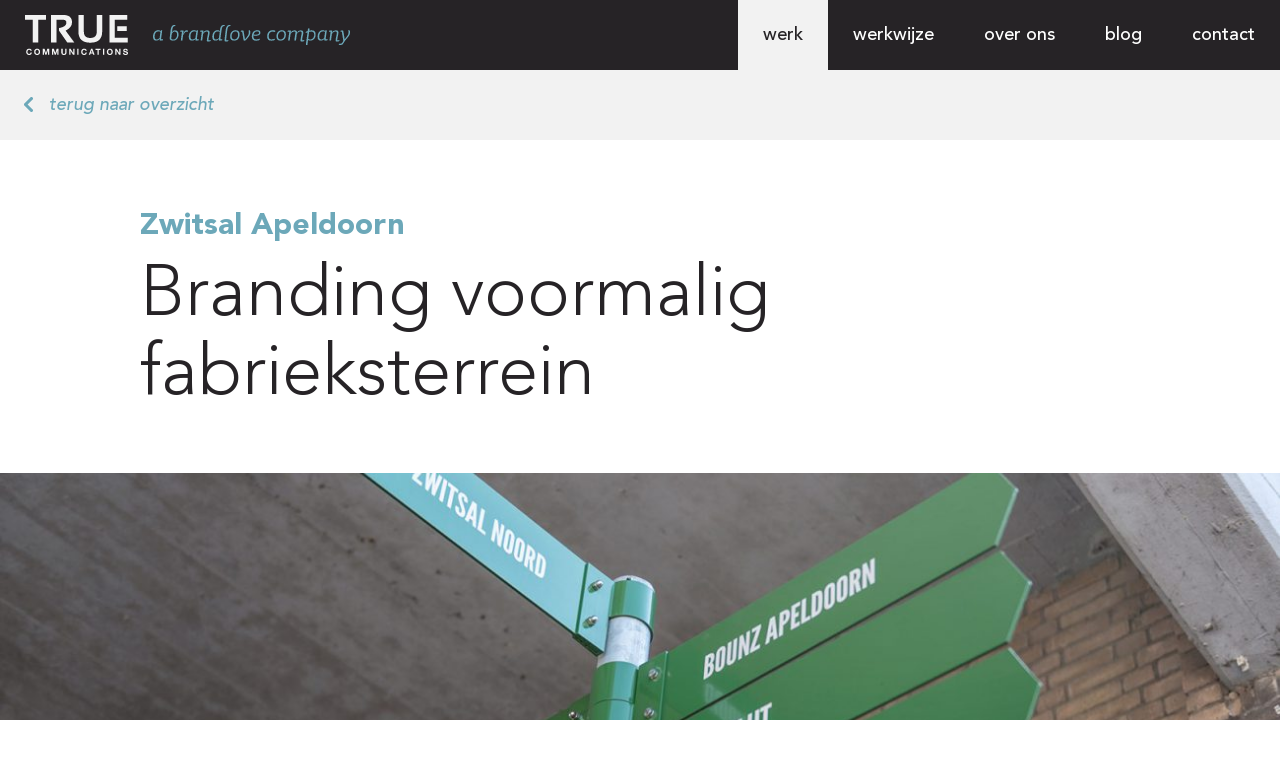

--- FILE ---
content_type: text/html; charset=UTF-8
request_url: https://wearetrue.nl/werk/zwitsal/
body_size: 7489
content:
<!--
* Realisatie door Amazing
* +31 (0) 55 526 8888
* www.amazing.nl
*
* Copyright 2026
-->
<!DOCTYPE html>
<html>
    <head>
        
		<meta http-equiv-"X-UA-Compatible" content="IE=edge"/>
        <meta charset="utf-8">
        <meta name="viewport" content="width=device-width, initial-scale=1">
        <meta name="author" content="TRUE Communications">
        <meta name="robots" content="index, follow">
        <link rel="shortcut icon" type="image/png" href="https://wearetrue.nl/wp-content/themes/wearetrue2017/images/favicon.ico"/>
		
		
		<!-- lead forensics snippet -->
		<script type="text/javascript" src="https://secure.leadforensics.com/js/119982.js" ></script>
		<noscript><img alt="" src="https://secure.leadforensics.com/119982.png" style="display:none;" /></noscript>
		
        <meta name='robots' content='index, follow, max-image-preview:large, max-snippet:-1, max-video-preview:-1' />
	<style>img:is([sizes="auto" i], [sizes^="auto," i]) { contain-intrinsic-size: 3000px 1500px }</style>
	
	<!-- This site is optimized with the Yoast SEO plugin v26.7 - https://yoast.com/wordpress/plugins/seo/ -->
	<title>Zwitsal Apeldoorn - TRUE Communications</title>
<link data-rocket-prefetch href="https://www.googletagmanager.com" rel="dns-prefetch">
<link data-rocket-prefetch href="https://www.google-analytics.com" rel="dns-prefetch">
<link data-rocket-prefetch href="https://secure.leadforensics.com" rel="dns-prefetch"><link rel="preload" data-rocket-preload as="image" href="https://wearetrue.nl/wp-content/themes/wearetrue2017/images/icon-heart-blue.svg" fetchpriority="high">
	<link rel="canonical" href="https://wearetrue.nl/werk/zwitsal/" />
	<meta property="og:locale" content="nl_NL" />
	<meta property="og:type" content="article" />
	<meta property="og:title" content="Zwitsal Apeldoorn - TRUE Communications" />
	<meta property="og:url" content="https://wearetrue.nl/werk/zwitsal/" />
	<meta property="og:site_name" content="TRUE Communications" />
	<meta property="article:modified_time" content="2017-09-08T09:50:46+00:00" />
	<meta name="twitter:card" content="summary_large_image" />
	<script type="application/ld+json" class="yoast-schema-graph">{"@context":"https://schema.org","@graph":[{"@type":"WebPage","@id":"https://wearetrue.nl/werk/zwitsal/","url":"https://wearetrue.nl/werk/zwitsal/","name":"Zwitsal Apeldoorn - TRUE Communications","isPartOf":{"@id":"https://wearetrue.nl/#website"},"datePublished":"2017-03-29T11:09:42+00:00","dateModified":"2017-09-08T09:50:46+00:00","breadcrumb":{"@id":"https://wearetrue.nl/werk/zwitsal/#breadcrumb"},"inLanguage":"nl-NL","potentialAction":[{"@type":"ReadAction","target":["https://wearetrue.nl/werk/zwitsal/"]}]},{"@type":"BreadcrumbList","@id":"https://wearetrue.nl/werk/zwitsal/#breadcrumb","itemListElement":[{"@type":"ListItem","position":1,"name":"Home","item":"https://wearetrue.nl/"},{"@type":"ListItem","position":2,"name":"Werk","item":"https://wearetrue.nl/werk/"},{"@type":"ListItem","position":3,"name":"Zwitsal Apeldoorn"}]},{"@type":"WebSite","@id":"https://wearetrue.nl/#website","url":"https://wearetrue.nl/","name":"TRUE Communications","description":"Doeltreffende matchmakers tussen mens en merk","potentialAction":[{"@type":"SearchAction","target":{"@type":"EntryPoint","urlTemplate":"https://wearetrue.nl/?s={search_term_string}"},"query-input":{"@type":"PropertyValueSpecification","valueRequired":true,"valueName":"search_term_string"}}],"inLanguage":"nl-NL"}]}</script>
	<!-- / Yoast SEO plugin. -->



<link rel='stylesheet' id='wp-block-library-css' href='https://wearetrue.nl/wp-includes/css/dist/block-library/style.min.css?ver=ffc7962c54a2ab217ba672fc31bc4bad' type='text/css' media='all' />
<style id='classic-theme-styles-inline-css' type='text/css'>
/*! This file is auto-generated */
.wp-block-button__link{color:#fff;background-color:#32373c;border-radius:9999px;box-shadow:none;text-decoration:none;padding:calc(.667em + 2px) calc(1.333em + 2px);font-size:1.125em}.wp-block-file__button{background:#32373c;color:#fff;text-decoration:none}
</style>
<style id='global-styles-inline-css' type='text/css'>
:root{--wp--preset--aspect-ratio--square: 1;--wp--preset--aspect-ratio--4-3: 4/3;--wp--preset--aspect-ratio--3-4: 3/4;--wp--preset--aspect-ratio--3-2: 3/2;--wp--preset--aspect-ratio--2-3: 2/3;--wp--preset--aspect-ratio--16-9: 16/9;--wp--preset--aspect-ratio--9-16: 9/16;--wp--preset--color--black: #000000;--wp--preset--color--cyan-bluish-gray: #abb8c3;--wp--preset--color--white: #ffffff;--wp--preset--color--pale-pink: #f78da7;--wp--preset--color--vivid-red: #cf2e2e;--wp--preset--color--luminous-vivid-orange: #ff6900;--wp--preset--color--luminous-vivid-amber: #fcb900;--wp--preset--color--light-green-cyan: #7bdcb5;--wp--preset--color--vivid-green-cyan: #00d084;--wp--preset--color--pale-cyan-blue: #8ed1fc;--wp--preset--color--vivid-cyan-blue: #0693e3;--wp--preset--color--vivid-purple: #9b51e0;--wp--preset--gradient--vivid-cyan-blue-to-vivid-purple: linear-gradient(135deg,rgba(6,147,227,1) 0%,rgb(155,81,224) 100%);--wp--preset--gradient--light-green-cyan-to-vivid-green-cyan: linear-gradient(135deg,rgb(122,220,180) 0%,rgb(0,208,130) 100%);--wp--preset--gradient--luminous-vivid-amber-to-luminous-vivid-orange: linear-gradient(135deg,rgba(252,185,0,1) 0%,rgba(255,105,0,1) 100%);--wp--preset--gradient--luminous-vivid-orange-to-vivid-red: linear-gradient(135deg,rgba(255,105,0,1) 0%,rgb(207,46,46) 100%);--wp--preset--gradient--very-light-gray-to-cyan-bluish-gray: linear-gradient(135deg,rgb(238,238,238) 0%,rgb(169,184,195) 100%);--wp--preset--gradient--cool-to-warm-spectrum: linear-gradient(135deg,rgb(74,234,220) 0%,rgb(151,120,209) 20%,rgb(207,42,186) 40%,rgb(238,44,130) 60%,rgb(251,105,98) 80%,rgb(254,248,76) 100%);--wp--preset--gradient--blush-light-purple: linear-gradient(135deg,rgb(255,206,236) 0%,rgb(152,150,240) 100%);--wp--preset--gradient--blush-bordeaux: linear-gradient(135deg,rgb(254,205,165) 0%,rgb(254,45,45) 50%,rgb(107,0,62) 100%);--wp--preset--gradient--luminous-dusk: linear-gradient(135deg,rgb(255,203,112) 0%,rgb(199,81,192) 50%,rgb(65,88,208) 100%);--wp--preset--gradient--pale-ocean: linear-gradient(135deg,rgb(255,245,203) 0%,rgb(182,227,212) 50%,rgb(51,167,181) 100%);--wp--preset--gradient--electric-grass: linear-gradient(135deg,rgb(202,248,128) 0%,rgb(113,206,126) 100%);--wp--preset--gradient--midnight: linear-gradient(135deg,rgb(2,3,129) 0%,rgb(40,116,252) 100%);--wp--preset--font-size--small: 13px;--wp--preset--font-size--medium: 20px;--wp--preset--font-size--large: 36px;--wp--preset--font-size--x-large: 42px;--wp--preset--spacing--20: 0.44rem;--wp--preset--spacing--30: 0.67rem;--wp--preset--spacing--40: 1rem;--wp--preset--spacing--50: 1.5rem;--wp--preset--spacing--60: 2.25rem;--wp--preset--spacing--70: 3.38rem;--wp--preset--spacing--80: 5.06rem;--wp--preset--shadow--natural: 6px 6px 9px rgba(0, 0, 0, 0.2);--wp--preset--shadow--deep: 12px 12px 50px rgba(0, 0, 0, 0.4);--wp--preset--shadow--sharp: 6px 6px 0px rgba(0, 0, 0, 0.2);--wp--preset--shadow--outlined: 6px 6px 0px -3px rgba(255, 255, 255, 1), 6px 6px rgba(0, 0, 0, 1);--wp--preset--shadow--crisp: 6px 6px 0px rgba(0, 0, 0, 1);}:where(.is-layout-flex){gap: 0.5em;}:where(.is-layout-grid){gap: 0.5em;}body .is-layout-flex{display: flex;}.is-layout-flex{flex-wrap: wrap;align-items: center;}.is-layout-flex > :is(*, div){margin: 0;}body .is-layout-grid{display: grid;}.is-layout-grid > :is(*, div){margin: 0;}:where(.wp-block-columns.is-layout-flex){gap: 2em;}:where(.wp-block-columns.is-layout-grid){gap: 2em;}:where(.wp-block-post-template.is-layout-flex){gap: 1.25em;}:where(.wp-block-post-template.is-layout-grid){gap: 1.25em;}.has-black-color{color: var(--wp--preset--color--black) !important;}.has-cyan-bluish-gray-color{color: var(--wp--preset--color--cyan-bluish-gray) !important;}.has-white-color{color: var(--wp--preset--color--white) !important;}.has-pale-pink-color{color: var(--wp--preset--color--pale-pink) !important;}.has-vivid-red-color{color: var(--wp--preset--color--vivid-red) !important;}.has-luminous-vivid-orange-color{color: var(--wp--preset--color--luminous-vivid-orange) !important;}.has-luminous-vivid-amber-color{color: var(--wp--preset--color--luminous-vivid-amber) !important;}.has-light-green-cyan-color{color: var(--wp--preset--color--light-green-cyan) !important;}.has-vivid-green-cyan-color{color: var(--wp--preset--color--vivid-green-cyan) !important;}.has-pale-cyan-blue-color{color: var(--wp--preset--color--pale-cyan-blue) !important;}.has-vivid-cyan-blue-color{color: var(--wp--preset--color--vivid-cyan-blue) !important;}.has-vivid-purple-color{color: var(--wp--preset--color--vivid-purple) !important;}.has-black-background-color{background-color: var(--wp--preset--color--black) !important;}.has-cyan-bluish-gray-background-color{background-color: var(--wp--preset--color--cyan-bluish-gray) !important;}.has-white-background-color{background-color: var(--wp--preset--color--white) !important;}.has-pale-pink-background-color{background-color: var(--wp--preset--color--pale-pink) !important;}.has-vivid-red-background-color{background-color: var(--wp--preset--color--vivid-red) !important;}.has-luminous-vivid-orange-background-color{background-color: var(--wp--preset--color--luminous-vivid-orange) !important;}.has-luminous-vivid-amber-background-color{background-color: var(--wp--preset--color--luminous-vivid-amber) !important;}.has-light-green-cyan-background-color{background-color: var(--wp--preset--color--light-green-cyan) !important;}.has-vivid-green-cyan-background-color{background-color: var(--wp--preset--color--vivid-green-cyan) !important;}.has-pale-cyan-blue-background-color{background-color: var(--wp--preset--color--pale-cyan-blue) !important;}.has-vivid-cyan-blue-background-color{background-color: var(--wp--preset--color--vivid-cyan-blue) !important;}.has-vivid-purple-background-color{background-color: var(--wp--preset--color--vivid-purple) !important;}.has-black-border-color{border-color: var(--wp--preset--color--black) !important;}.has-cyan-bluish-gray-border-color{border-color: var(--wp--preset--color--cyan-bluish-gray) !important;}.has-white-border-color{border-color: var(--wp--preset--color--white) !important;}.has-pale-pink-border-color{border-color: var(--wp--preset--color--pale-pink) !important;}.has-vivid-red-border-color{border-color: var(--wp--preset--color--vivid-red) !important;}.has-luminous-vivid-orange-border-color{border-color: var(--wp--preset--color--luminous-vivid-orange) !important;}.has-luminous-vivid-amber-border-color{border-color: var(--wp--preset--color--luminous-vivid-amber) !important;}.has-light-green-cyan-border-color{border-color: var(--wp--preset--color--light-green-cyan) !important;}.has-vivid-green-cyan-border-color{border-color: var(--wp--preset--color--vivid-green-cyan) !important;}.has-pale-cyan-blue-border-color{border-color: var(--wp--preset--color--pale-cyan-blue) !important;}.has-vivid-cyan-blue-border-color{border-color: var(--wp--preset--color--vivid-cyan-blue) !important;}.has-vivid-purple-border-color{border-color: var(--wp--preset--color--vivid-purple) !important;}.has-vivid-cyan-blue-to-vivid-purple-gradient-background{background: var(--wp--preset--gradient--vivid-cyan-blue-to-vivid-purple) !important;}.has-light-green-cyan-to-vivid-green-cyan-gradient-background{background: var(--wp--preset--gradient--light-green-cyan-to-vivid-green-cyan) !important;}.has-luminous-vivid-amber-to-luminous-vivid-orange-gradient-background{background: var(--wp--preset--gradient--luminous-vivid-amber-to-luminous-vivid-orange) !important;}.has-luminous-vivid-orange-to-vivid-red-gradient-background{background: var(--wp--preset--gradient--luminous-vivid-orange-to-vivid-red) !important;}.has-very-light-gray-to-cyan-bluish-gray-gradient-background{background: var(--wp--preset--gradient--very-light-gray-to-cyan-bluish-gray) !important;}.has-cool-to-warm-spectrum-gradient-background{background: var(--wp--preset--gradient--cool-to-warm-spectrum) !important;}.has-blush-light-purple-gradient-background{background: var(--wp--preset--gradient--blush-light-purple) !important;}.has-blush-bordeaux-gradient-background{background: var(--wp--preset--gradient--blush-bordeaux) !important;}.has-luminous-dusk-gradient-background{background: var(--wp--preset--gradient--luminous-dusk) !important;}.has-pale-ocean-gradient-background{background: var(--wp--preset--gradient--pale-ocean) !important;}.has-electric-grass-gradient-background{background: var(--wp--preset--gradient--electric-grass) !important;}.has-midnight-gradient-background{background: var(--wp--preset--gradient--midnight) !important;}.has-small-font-size{font-size: var(--wp--preset--font-size--small) !important;}.has-medium-font-size{font-size: var(--wp--preset--font-size--medium) !important;}.has-large-font-size{font-size: var(--wp--preset--font-size--large) !important;}.has-x-large-font-size{font-size: var(--wp--preset--font-size--x-large) !important;}
:where(.wp-block-post-template.is-layout-flex){gap: 1.25em;}:where(.wp-block-post-template.is-layout-grid){gap: 1.25em;}
:where(.wp-block-columns.is-layout-flex){gap: 2em;}:where(.wp-block-columns.is-layout-grid){gap: 2em;}
:root :where(.wp-block-pullquote){font-size: 1.5em;line-height: 1.6;}
</style>
<link rel='stylesheet' id='stylesheet-css' href='https://wearetrue.nl/wp-content/themes/wearetrue2017/style.css?ver=1.1' type='text/css' media='screen' />
<link rel="https://api.w.org/" href="https://wearetrue.nl/wp-json/" /><link rel="EditURI" type="application/rsd+xml" title="RSD" href="https://wearetrue.nl/xmlrpc.php?rsd" />

<link rel='shortlink' href='https://wearetrue.nl/?p=158' />
<link rel="alternate" title="oEmbed (JSON)" type="application/json+oembed" href="https://wearetrue.nl/wp-json/oembed/1.0/embed?url=https%3A%2F%2Fwearetrue.nl%2Fwerk%2Fzwitsal%2F" />
<link rel="alternate" title="oEmbed (XML)" type="text/xml+oembed" href="https://wearetrue.nl/wp-json/oembed/1.0/embed?url=https%3A%2F%2Fwearetrue.nl%2Fwerk%2Fzwitsal%2F&#038;format=xml" />
		<style type="text/css" id="wp-custom-css">
			/* remove spacing below contact form */
.wpcf7-form-control-wrap.message + br,
label[for="message"] + p {
	display: none;
}

/* force recaptcha wider
.g-recaptcha > div,
.wpcf7 .wpcf7-recaptcha iframe {
	width: 340px !important;
} */

/* recatpcha margin-top */
.wpcf7 .wpcf7-recaptcha iframe {
	margin-top: 15px;
}		</style>
		    <style id="rocket-lazyrender-inline-css">[data-wpr-lazyrender] {content-visibility: auto;}</style><meta name="generator" content="WP Rocket 3.20.3" data-wpr-features="wpr_minify_js wpr_preconnect_external_domains wpr_automatic_lazy_rendering wpr_oci wpr_desktop" /></head>

    <body class="wp-singular werk-template-default single single-werk postid-158 wp-theme-wearetrue2017">
        <header data-wpr-lazyrender="1">
            <a id="logo-true" href="https://wearetrue.nl">
                <img id="logo" src="https://wearetrue.nl/wp-content/themes/wearetrue2017/images/logo-true.svg" alt="TRUE Communications">
                <img id="payoff" src="https://wearetrue.nl/wp-content/themes/wearetrue2017/images/logo-true-payoff-blue.svg" alt="a brandlove company">
            </a>
            <a id="nav-btn" href="#">MENU</a>
            <nav id="nav-main">
                <ul id="menu-mainmenu" class="menu"><li id="menu-item-264" class="menu-item menu-item-type-post_type_archive menu-item-object-werk menu-item-264"><a href="https://wearetrue.nl/werk/">Werk</a></li>
<li id="menu-item-227" class="menu-item menu-item-type-post_type menu-item-object-page menu-item-227"><a href="https://wearetrue.nl/werkwijze/">Werkwijze</a></li>
<li id="menu-item-91" class="menu-item menu-item-type-post_type menu-item-object-page menu-item-91"><a href="https://wearetrue.nl/over-ons/">Over ons</a></li>
<li id="menu-item-271" class="menu-item menu-item-type-post_type_archive menu-item-object-blog menu-item-271"><a href="https://wearetrue.nl/blog/">Blog</a></li>
<li id="menu-item-90" class="menu-item menu-item-type-post_type menu-item-object-page menu-item-90"><a href="https://wearetrue.nl/contact/">Contact</a></li>
</ul>                <div id="diamond"></div>
            </nav>
        </header>

<div  id="pageMaster">

    <div  id="breadcrumb">
        <a href="/werk" class="linkGoBack">terug naar overzicht</a>
    </div>


    <!-- I N T R O -->
    <div  id="intro"><div  id="intro__title" class="wrapper">
                    <h3 class="blue">Zwitsal Apeldoorn</h3><h1>Branding voormalig fabrieksterrein</h1></div><div  class="img-wrap">
                    <picture>
                        <source media="(min-width:1300px)" srcset="https://wearetrue.nl/wp-content/uploads/2017/03/header-zwitsal-1600x900.jpg">
                        <source media="(min-width:1024px)" srcset="https://wearetrue.nl/wp-content/uploads/2017/03/header-zwitsal-1300x700.jpg">
                        <source media="(min-width:768px)" srcset="https://wearetrue.nl/wp-content/uploads/2017/03/header-zwitsal-1024x684.jpg">
                        <source media="(min-width:500px)" srcset="https://wearetrue.nl/wp-content/uploads/2017/03/header-zwitsal-768x513.jpg">
                        <source media="(min-width:0px)" srcset="https://wearetrue.nl/wp-content/uploads/2017/03/header-zwitsal-300x200.jpg">
                        <img src="https://wearetrue.nl/wp-content/uploads/2017/03/header-zwitsal-1024x684.jpg">
                    </picture>
                </div><div  id="intro__detail" class="wrapper">
                    <div id="intro__detail__info">
    
                        <div id="info-top">
                        
                            <div><span>Klant: </span><span>Zwitsal Apeldoorn</span></div><div><span>Opdracht: </span><span>Merkpositionering</span></div><div><span>Resultaat: </span><span>Nieuwe propositie vertaald in bijpassende merkidentiteit</span></div></div><div id="info-bottom">
                                <div>
                                    <span>Disciplines: </span>
                                    <ul><li>Strategie</li><li>Merkidentiteit</li><li>Design</li><li>Creatie</li></ul>
                                </div>
                            </div></div><div id="intro__detail__txt"><p>&#8220;Hoe vertalen we de nieuwe propositie van de voormalige Zwitsal fabriek in een bijpassende merkidentiteit?&#8221;</p>
</div></div></div>

    <!-- B R A N D S C A N -->
    <div  id="brandscan" class="brandstep"><div  class="wrapper titleWrap">
                        <div class="step">
                            <span class="active">Brandscan</span>
                            <span>Brandstory</span>
                            <span>Brandlove</span>
                        </div><div class="title">Bewuste keuze voor 'ruimte voor ontdekking'</div>
                    </div>
                    
                    <div  class="wrapper"><hr></div>
                    <div  class="wrapper" id="brandscan__content"><p>De voormalige Zwitsal fabriek in Apeldoorn is industrieel erfgoed met een hoge cultuurhistorische waarde. Sinds enkele jaren broedplaats voor ondernemers met inspirerende initiatieven in ondernemende en culturele zin. De voormalige Zwitsal fabriek biedt hiermee vanuit haar historische fundamenten een nieuwe propositie: ‘ruimte voor ontdekking’. Bedacht door bureau Elberveld. Op basis van de brandscan kreeg TRUE vervolgens het groene sein om communicatief invulling te geven aan deze propositie.</p>
</div></div>



    <!-- B R A N D S T O R Y -->
    <div  id="brandstory" class="brandstep"><div  class="wrapper titleWrap">
                        <div class="step">
                            <span>Brandscan</span>
                            <span class="active">Brandstory</span>
                            <span>Brandlove</span>
                        </div><div class="title">Een nieuwe visuele merkidentiteit</div>
                    </div>
                    
                    <div  class="wrapper">
                        <hr>
                        <p>Bij het ontwikkelen van de nieuwe visuele merkidentiteit nam TRUE de Zwitsal historie als gewaardeerd vertrekpunt. Het nieuwe beeldmerk keert met respect terug naar de oorspronkelijke waarde-elementen. De nieuwe propositie van de voormalige Zwitsal fabriek combineerde TRUE vervolgens visueel met de historische Zwitsal eigenschappen. Met nu de schoorsteen als visuele landmark voor het nieuwe ondernemerschap op het terrein. Eveneens is de historische Zwitsal kleur groen gereconstrueerd en doorvertaald naar het nieuwe logo.</p>

                    </div>
                    
                    <div  class="wrapper large"></div><div  id="st_gallery" class="wrapper large gallery"><div class="img-wrap" id="st_gallery_1"></div>
                                <div  class="wrapper">
                                    <div class="img-wrap small" id="st_gallery_2"></div>
                                    <div class="img-wrap small" id="st_gallery_3"></div>
                                </div><style>
                            @media (max-width: 99999px) {
                                #st_gallery_1 {
                                    background-image: url(https://wearetrue.nl/wp-content/uploads/2017/03/Logo-ontwikkeling-6-1300x700.jpg);
                                }
                                #st_gallery_2 {
                                    background-image: url(https://wearetrue.nl/wp-content/uploads/2017/03/logoschoorsteen-1300x700.gif);
                                }
                                #st_gallery_2.small {
                                    background-image: url(https://wearetrue.nl/wp-content/uploads/2017/03/logoschoorsteen-768x532.gif);
                                }
                                #st_gallery_3.small {
                                    background-image: url(https://wearetrue.nl/wp-content/uploads/2017/03/logo-evolutie-768x532.jpg);
                                }
                                #st_gallery_4 {
                                    background-image: url();
                                }
                            }
                            @media (max-width: 1024px) {
                                #st_gallery_1 {
                                    background-image: url(https://wearetrue.nl/wp-content/uploads/2017/03/Logo-ontwikkeling-6-1024x576.jpg);
                                }
                                #st_gallery_2 {
                                    background-image: url(https://wearetrue.nl/wp-content/uploads/2017/03/logoschoorsteen-1024x709.gif);
                                }
                                #st_gallery_4 {
                                    background-image: url();
                                }
                            }
                            @media (max-width: 768px) {
                                #st_gallery_1 {
                                    background-image: url(https://wearetrue.nl/wp-content/uploads/2017/03/Logo-ontwikkeling-6-768x432.jpg);
                                }
                                #st_gallery_2 {
                                    background-image: url(https://wearetrue.nl/wp-content/uploads/2017/03/logoschoorsteen-768x532.gif);
                                }
                                #st_gallery_4 {
                                    background-image: url();
                                }
                            }              
                            @media (max-width: 500px) {
                                #st_gallery_2.small {
                                    background-image: url(https://wearetrue.nl/wp-content/uploads/2017/03/logoschoorsteen-300x208.gif);
                                }
                                #st_gallery_3.small {
                                    background-image: url(https://wearetrue.nl/wp-content/uploads/2017/03/logo-evolutie-300x208.jpg);
                                }
                            }
                            @media (max-width: 350px) {
                                #st_gallery_1 {
                                    background-image: url(https://wearetrue.nl/wp-content/uploads/2017/03/Logo-ontwikkeling-6-300x169.jpg);
                                }
                                #st_gallery_2 {
                                    background-image: url(https://wearetrue.nl/wp-content/uploads/2017/03/logoschoorsteen-300x208.gif);
                                }                               
                                #st_gallery_4 {
                                    background-image: url();
                                }
                            }
                        </style></div></div>









    <!-- B R A N D L O V E -->
    <div  id="brandlove" class="brandstep"><div  class="wrapper titleWrap">
                        <div class="step">
                            <span>Brandscan</span>
                            <span>Brandstory</span>
                            <span class="active">Brandlove</span>
                        </div><div class="title">Geleidelijke integratie van het verleden met het heden</div>
                    </div>
                            
                    <div data-wpr-lazyrender="1" class="wrapper">
                        <hr>
                        <p>De waardering voor de nieuwe visuele merkidentiteit groeit gestaag door niet te kiezen voor een confronterende ommezwaai, maar de smaakvolle integratie van het verleden met het heden. Inmiddels zien ondernemers en bezoekers op het terrein de nieuwe merkbeleving in de meest uiteenlopende vormen zowel fysiek als consistent terug. Op basis van de uitgebalanceerde visuele vertaling van het bijbehorende merkverhaal. Van logozuil en signing tot en met plattegronden en gevelaanduidingen. Maar ook digitaal via de bijpassende website.</p>
</div><div data-wpr-lazyrender="1" id="lo_gallery" class="wrapper large gallery"><div class="img-wrap" id="lo_gallery_1"></div>
                                <div  class="wrapper">
                                    <div class="img-wrap small" id="lo_gallery_2"></div>
                                    <div class="img-wrap small" id="lo_gallery_3"></div>
                                </div><style>
                            @media (max-width: 99999px) {
                                #lo_gallery_1 {
                                    background-image: url(https://wearetrue.nl/wp-content/uploads/2017/03/DSC_5048-1300x700.jpg);
                                }
                                #lo_gallery_2 {
                                    background-image: url(https://wearetrue.nl/wp-content/uploads/2017/03/DSC_5038-1300x700.jpg);
                                }
                                #lo_gallery_2.small {
                                    background-image: url(https://wearetrue.nl/wp-content/uploads/2017/03/DSC_5038-768x513.jpg);
                                }
                                #lo_gallery_3 {
                                    background-image: url(https://wearetrue.nl/wp-content/uploads/2017/03/DSC_5043-768x513.jpg);
                                }
                            }
                            @media (max-width: 1024px) {
                                #lo_gallery_1 {
                                    background-image: url(https://wearetrue.nl/wp-content/uploads/2017/03/DSC_5048-1024x684.jpg);
                                }
                                #lo_gallery_2 {
                                    background-image: url(https://wearetrue.nl/wp-content/uploads/2017/03/DSC_5038-1024x684.jpg);
                                }
                            }
                            @media (max-width: 768px) {
                                #lo_gallery_1 {
                                    background-image: url(https://wearetrue.nl/wp-content/uploads/2017/03/DSC_5048-768x513.jpg);
                                }
                                #lo_gallery_2 {
                                    background-image: url(https://wearetrue.nl/wp-content/uploads/2017/03/DSC_5038-768x513.jpg);
                                }
                            }
                            @media (max-width: 500px) {
                                #lo_gallery_2.small {
                                    background-image: url(https://wearetrue.nl/wp-content/uploads/2017/03/DSC_5038-300x200.jpg);
                                }
                                #lo_gallery_3 {
                                    background-image: url(https://wearetrue.nl/wp-content/uploads/2017/03/DSC_5043-300x200.jpg);
                                }
                            }
                            @media (max-width: 350px) {
                                #lo_gallery_1 {
                                    background-image: url(https://wearetrue.nl/wp-content/uploads/2017/03/DSC_5048-300x200.jpg);
                                }
                                #lo_gallery_2 {
                                    background-image: url(https://wearetrue.nl/wp-content/uploads/2017/03/DSC_5038-300x200.jpg);
                                }
                            }
                        </style></div></div>


    <!-- R E S U L T A T E N -->
    <div data-wpr-lazyrender="1" id="resultaten">
                <div class="wrapper">
                    <h4 class="white">Het resultaat</h4><hr><ul class="list blue"><li>De propositie is integraal doorvertaald naar allerlei zichtbare communicatiemiddelen op het terrein van de voormalige Zwitsal fabriek.</li><li>De merkbeleving komt één-op-één overeen met de fysieke merkervaring op het terrein van de voormalige Zwitsal fabriek.</li><li>Er ligt een heldere toetssteen voor alle toekomstige communicatieve herinrichtingen vanuit de propositie en merkidentiteit.</li></ul></div>
            </div>



    <!-- M E E R   W E T E N -->
    



    <!-- A N D E R E   C A S E S -->
    <div data-wpr-lazyrender="1" id="relatedCases" class="wrapper">
                <div  class="bxslider"><a href="https://wearetrue.nl/werk/zwitsal/" class="active item" style="background-image: url(https://wearetrue.nl/wp-content/uploads/2017/03/header-zwitsal-300x200.jpg);">
                                <span class="title">Zwitsal Apeldoorn</span>
                                <span class="sub">Branding voormalig fabrieksterrein</span><span class="arrow"></span>
                            </a><a href="https://wearetrue.nl/werk/baas/" class="item" style="background-image: url(https://wearetrue.nl/wp-content/uploads/2017/03/baas-header-300x200.jpg);">
                                <span class="title">Baas</span>
                                <span class="sub">Bloeiende blijmakers!</span><span class="arrow"></span>
                            </a><a href="https://wearetrue.nl/werk/reggesteyn/" class="item" style="background-image: url(https://wearetrue.nl/wp-content/uploads/2017/09/1-1-300x164.jpg);">
                                <span class="title">Reggesteyn</span>
                                <span class="sub">Positioneren in het onderwijs</span><span class="arrow"></span>
                            </a><a href="https://wearetrue.nl/werk/nimos/" class="item" style="background-image: url(https://wearetrue.nl/wp-content/uploads/2017/03/header-nimos-300x200.jpg);">
                                <span class="title">Nimos</span>
                                <span class="sub">Job well done!</span><span class="arrow"></span>
                            </a><a href="https://wearetrue.nl/werk/circulus-berkel/" class="item" style="background-image: url(https://wearetrue.nl/wp-content/uploads/2017/10/DSC_6931-300x200.jpg);">
                                <span class="title">Circulus-Berkel</span>
                                <span class="sub">Kies voor elkaar.</span><span class="arrow"></span>
                            </a></div>
            </div>






</div>



        <footer data-wpr-lazyrender="1">
            <div class="wrapper">
                <div  id="footer-contact">
                    <h4 class="blue">TRUE Communications</h4>
                    <p>Verzetsstrijderspark 10<br>
                        7316 CM Apeldoorn<br>
                        <span>T:</span> <a href="tel:0555787378">055 578 7378</a><br>
                        <span>E:</span> <a href="mailto:info@wearetrue.nl">info@wearetrue.nl</a>
                    </p>
                </div>
                <nav id="footer-nav">

                    <!-- F O O T E R   N A V -->
                    <a href="https://wearetrue.nl/werk/">Werk</a><a href="https://wearetrue.nl/werkwijze/">Werkwijze</a><a href="https://wearetrue.nl/over-ons/">Over ons</a><a href="https://wearetrue.nl/blog/">Blog</a><a href="https://wearetrue.nl/contact/">Contact</a><a href="https://wearetrue.nl/privacy-verklaring/">Privacy</a>
                </nav>
                <nav id="footer-links">

                    <!-- F O O T E R   L I N K S -->
                    <a href="https://wearetrue.nl/werkwijze/positioneren/">Positioneren</a><a href="https://wearetrue.nl/werkwijze/activeren/">Activeren</a><a href="https://wearetrue.nl/customer-journey-mapping/">Customer Journey Mapping</a><a href="https://wearetrue.nl/werk/">Websites</a><a href="https://wearetrue.nl/merkpositionering/">Merkidentiteit</a>
                </nav>
                <div  id="footer-social">
                    <img src="https://wearetrue.nl/wp-content/themes/wearetrue2017/images/logo-true-payoff-blue.svg">
                    <a href="https://www.linkedin.com/company/true-communications-apeldoorn" target="_blank">
                        <img src="https://wearetrue.nl/wp-content/themes/wearetrue2017/images/social-in.svg">
                    </a>
                    <a href="https://vimeo.com/truecommunications" target="_blank">
                        <img src="https://wearetrue.nl/wp-content/themes/wearetrue2017/images/social-vi.svg">
                    </a>
                </div>
            </div>
        </footer>
        <span id="screen-indicator"></span>

        
            <script>
                (function(i,s,o,g,r,a,m){i['GoogleAnalyticsObject']=r;i[r]=i[r]||function(){
                    (i[r].q=i[r].q||[]).push(arguments)},i[r].l=1*new Date();a=s.createElement(o),
                    m=s.getElementsByTagName(o)[0];a.async=1;a.src=g;m.parentNode.insertBefore(a,m)
                })(window,document,'script','//www.google-analytics.com/analytics.js','ga');
                ga('create', 'UA-23588343-1', 'auto');
                ga('set', 'forceSSL', true);
                ga('set', 'anonymizeIp', true);
                ga('send', 'pageview');
            </script><script type="speculationrules">
{"prefetch":[{"source":"document","where":{"and":[{"href_matches":"\/*"},{"not":{"href_matches":["\/wp-*.php","\/wp-admin\/*","\/wp-content\/uploads\/*","\/wp-content\/*","\/wp-content\/plugins\/*","\/wp-content\/themes\/wearetrue2017\/*","\/*\\?(.+)"]}},{"not":{"selector_matches":"a[rel~=\"nofollow\"]"}},{"not":{"selector_matches":".no-prefetch, .no-prefetch a"}}]},"eagerness":"conservative"}]}
</script>
<script type="text/javascript" src="https://wearetrue.nl/wp-content/themes/wearetrue2017/js/jquery.modernizr.min.js?ver=2.8.3" id="Modernizr-js"></script>
<script type="text/javascript" src="https://wearetrue.nl/wp-content/themes/wearetrue2017/js/jquery.bxslider.min.js?ver=4.2.12" id="BxSlider-js"></script>
<script data-minify="1" type="text/javascript" src="https://wearetrue.nl/wp-content/cache/min/1/wp-content/themes/wearetrue2017/js/script.js?ver=1759820478" id="script-js"></script>

    </body>
</html>
<!-- This website is like a Rocket, isn't it? Performance optimized by WP Rocket. Learn more: https://wp-rocket.me - Debug: cached@1769313617 -->

--- FILE ---
content_type: text/css; charset=utf-8
request_url: https://wearetrue.nl/wp-content/themes/wearetrue2017/style.css?ver=1.1
body_size: 12313
content:
/*!
Theme Name: wearetrue
Theme URI: http://wearetrue.nl/
Author: True Communications
Author URI: https://wearetrue.nl/
Description: TRUE Communications
Version: 1.1
*/
html, body, div, span, applet, object, iframe,
h1, h2, h3, h4, h5, h6, p, blockquote, pre,
a, abbr, acronym, address, big, cite, code,
del, dfn, em, img, ins, kbd, q, s, samp,
small, strike, strong, sub, sup, tt, var,
b, u, i, center,
dl, dt, dd, ol, ul, li,
fieldset, form, label, legend,
table, caption, tbody, tfoot, thead, tr, th, td,
article, aside, canvas, details, embed,
figure, figcaption, footer, header, hgroup,
menu, nav, output, ruby, section, summary,
time, mark, audio, video {
  margin: 0;
  padding: 0;
  border: 0;
  font: inherit;
  font-size: 100%;
  vertical-align: baseline;
}

html {
  line-height: 1;
}

ol, ul {
  list-style: none;
}

table {
  border-collapse: collapse;
  border-spacing: 0;
}

caption, th, td {
  text-align: left;
  font-weight: normal;
  vertical-align: middle;
}

q, blockquote {
  quotes: none;
}
q:before, q:after, blockquote:before, blockquote:after {
  content: "";
  content: none;
}

a img {
  border: none;
}

article, aside, details, figcaption, figure, footer, header, hgroup, main, menu, nav, section, summary {
  display: block;
}

@font-face {
  font-family: 'avenir-light';
  src: url("fonts/avenir-light.woff2") format("woff2"), url("fonts/avenir-light.woff") format("woff");
  font-weight: normal;
  font-style: normal;
}
@font-face {
  font-family: 'avenir-light-italic';
  src: url("fonts/avenir-light-italic.woff2") format("woff2"), url("fonts/avenir-light-italic.woff") format("woff");
  font-weight: normal;
  font-style: normal;
}
@font-face {
  font-family: 'avenir-medium';
  src: url("fonts/avenir-medium.woff2") format("woff2"), url("fonts/avenir-medium.woff") format("woff");
  font-weight: normal;
  font-style: normal;
}
@font-face {
  font-family: 'avenir-medium-italic';
  src: url("fonts/avenir-medium-italic.woff2") format("woff2"), url("fonts/avenir-medium-italic.woff") format("woff");
  font-weight: normal;
  font-style: normal;
}
@font-face {
  font-family: 'avenir-book';
  src: url("fonts/avenir-book.woff2") format("woff2"), url("fonts/avenir-book.woff") format("woff");
  font-weight: normal;
  font-style: normal;
}
@font-face {
  font-family: 'avenir-black';
  src: url("fonts/avenir-black.woff2") format("woff2"), url("fonts/avenir-black.woff") format("woff");
  font-weight: normal;
  font-style: normal;
}
/* blue */
/* grey - dark */
/* grey - light */
/* green */
/* blue */
/* grey - dark */
/* white */
html {
  box-sizing: border-box;
  font-family: "avenir-medium", sans-serif;
  font-size: 16px;
  line-height: 140%;
  -webkit-font-smoothing: antialiased;
  -moz-osx-font-smoothing: grayscale;
  background-color: #FFFFFF;
  -webkit-tap-highlight-color: transparent;
  overflow-x: hidden;
}

body.no-scroll {
  height: 100vh;
  overflow: hidden;
}
body.post-type-archive-werk {
  padding-top: 70px;
}

*, *:before, *:after {
  box-sizing: inherit;
}

::-moz-selection {
  background: #6ca8b9;
  color: #fff;
}

::selection {
  background: #6ca8b9;
  color: #fff;
}

input {
  -webkit-appearance: none;
  -webkit-border-radius: 0;
}

b, strong {
  font-weight: bold;
  font-family: "avenir-book", sans-serif;
}

hr {
  width: 100%;
  height: 1px;
  border: none;
  background: #7f7f7f;
  margin: 30px 0 42px;
}

sup {
  position: relative;
  top: -0.5em;
  vertical-align: top;
  font-size: 0.6em;
}

::-ms-clear {
  display: none;
}

h1,
h2,
h3,
h4,
h5 {
  line-height: 110%;
  margin: 0;
  color: #262326;
  font-family: "avenir-black", sans-serif;
}
h1.white,
h2.white,
h3.white,
h4.white,
h5.white {
  color: #fff;
}
h1.blue,
h2.blue,
h3.blue,
h4.blue,
h5.blue {
  color: #6ca8b9;
}
h1.upp,
h2.upp,
h3.upp,
h4.upp,
h5.upp {
  text-transform: uppercase;
}

h1,
h2.large {
  font-size: 40px;
  font-size: 2.5rem;
  padding: 0 0 20px;
}
@media (min-width: 48em) {
  h1,
  h2.large {
    font-size: 45px;
    font-size: 2.8125rem;
    padding: 0 0 22px;
  }
}
@media (min-width: 60em) {
  h1,
  h2.large {
    font-size: 50px;
    font-size: 3.125rem;
    padding: 0 0 25px;
  }
}

h2 {
  font-size: 30px;
  font-size: 1.875rem;
  padding: 0 0 15px;
}
@media (min-width: 48em) {
  h2 {
    font-size: 35px;
    font-size: 2.1875rem;
    padding: 0 0 17px;
  }
}
@media (min-width: 60em) {
  h2 {
    font-size: 40px;
    font-size: 2.5rem;
    padding: 0 0 20px;
  }
}

h3 {
  font-size: 25px;
  font-size: 1.5625rem;
  padding: 0 0 10px;
}
@media (min-width: 48em) {
  h3 {
    font-size: 27px;
    font-size: 1.6875rem;
    padding: 0 0 12px;
  }
}
@media (min-width: 60em) {
  h3 {
    font-size: 30px;
    font-size: 1.875rem;
    padding: 0 0 15px;
  }
}

h4 {
  font-family: "avenir-light", sans-serif;
  font-size: 25px;
  font-size: 1.5625rem;
  padding: 0 0 8px;
}
@media (min-width: 48em) {
  h4 {
    font-size: 27px;
    font-size: 1.6875rem;
    padding: 0 0 10px;
  }
}
@media (min-width: 60em) {
  h4 {
    font-size: 30px;
    font-size: 1.875rem;
  }
}

h5 {
  font-family: "avenir-light", sans-serif;
  font-size: 20px;
  font-size: 1.25rem;
  padding: 0 0 8px;
}
@media (min-width: 48em) {
  h5 {
    font-size: 22px;
    font-size: 1.375rem;
    padding: 0 0 10px;
  }
}
@media (min-width: 60em) {
  h5 {
    font-size: 24px;
    font-size: 1.5rem;
  }
}

p,
a,
td,
li,
span {
  font-family: "avenir-medium", sans-serif;
  color: #262326;
  font-size: 18px;
  font-size: 1.125rem;
}

p {
  margin-bottom: 22px;
  line-height: 175%;
}

a {
  transition: all 0.4s ease;
}

input[type="text"],
input[type="tel"],
input[type="email"],
textarea {
  transition: all 0.4s ease;
  font-size: 20px;
  font-size: 1.25rem;
  line-height: 24px;
  border: none;
  padding: 5px 14px;
  height: 52px;
  width: 100%;
  min-width: 40px;
  -webkit-appearance: none;
  -webkit-border-radius: 0px;
  margin-bottom: 16px;
  color: #262326;
  background: #fff;
}
input[type="text"].wpcf7-not-valid,
input[type="tel"].wpcf7-not-valid,
input[type="email"].wpcf7-not-valid,
textarea.wpcf7-not-valid {
  border-bottom: 1px solid #f00;
}

fieldset {
  position: relative;
}
fieldset label {
  height: 52px;
  line-height: 52px;
  display: inline-block;
  transition: all 0.4s ease;
  position: absolute;
  z-index: 1;
  top: 2px;
  left: 15px;
  color: #6ca8b9;
  font-size: 16px;
  font-size: 1rem;
  font-family: "avenir-medium-italic", sans-serif;
}
fieldset .wpcf7-form-control-wrap.focus + label, fieldset .wpcf7-form-control-wrap.filled + label {
  top: 5px;
  font-size: 10px !important;
  line-height: 100%;
  height: auto;
  font-family: "avenir-book", sans-serif;
}

span.wpcf7-not-valid-tip {
  display: none;
}

form .wpcf7-response-output {
  clear: both;
  margin: 30px 0 0 0;
  padding: 20px 20px 15px 20px;
  width: 100%;
  color: #444;
  line-height: 130%;
}
form .wpcf7-response-output.wpcf7-validation-errors {
  background: #ffc6c6;
  border: 1px solid #f99f9f;
}
form .wpcf7-response-output.wpcf7-mail-sent-ok {
  background: #c7e4c7;
  border: 1px solid #a3c395;
}

form.wpcf7-form .form-col {
  opacity: 1;
  transition: all 0.4s ease;
}

form.wpcf7-form.sent .form-col {
  height: 0;
  opacity: 0;
}

textarea {
  font-size: 20px;
  font-size: 1.25rem;
  padding: 19px 14px 14px;
  min-height: 188px;
  resize: vertical;
  line-height: 20px;
}

input[type="submit"] {
  border: 0;
}
input[type="submit"]:hover {
  cursor: pointer;
}

.readmore {
  display: inline-block;
  font-weight: bold;
}
.readmore.link {
  color: #6ca8b9;
  font-size: 16px;
  font-size: 1rem;
}
.readmore.link:hover {
  color: #262326;
}
.readmore.button {
  text-decoration: none;
  padding: 18px 20px 16px 26px;
  color: #fff;
  border: 1px solid #fff;
  font-size: 18px;
  font-size: 1.125rem;
}
.readmore.button::after {
  content: '';
  width: 9px;
  height: 16px;
  margin-left: 10px;
  display: inline-block;
  vertical-align: text-top;
  background: url(images/arrow-right-white.svg) no-repeat;
  background-size: 9px 16px;
}
.readmore.button:hover {
  background-color: rgba(0, 0, 0, 0.3);
}
.readmore.button.black {
  color: #262326;
  border-color: #262326;
}
.readmore.button.black::after {
  background-image: url(images/arrow-right-black.svg);
}
.readmore.button.black:hover {
  background-color: rgba(255, 255, 255, 0.3);
}
.readmore.button.grey {
  color: #6ca8b9;
  background: #f2f2f2;
  border: none;
}
.readmore.button.grey::after {
  background-image: url(images/arrow-right-blue.svg);
}
.readmore.button.grey:hover {
  background-color: rgba(0, 0, 0, 0.1);
}

span.readmore.button {
  padding-right: 26px;
}
span.readmore.button::after {
  content: none;
}
span.readmore.button:hover {
  background: #f2f2f2 !important;
}

input:focus,
select:focus,
textarea:focus,
button:focus {
  outline: none;
}

.wpcf7-form .wpcf7-list-item {
  display: block;
  margin: 4px 0;
}

div.wpcf7 .ajax-loader {
  margin-left: 25px;
  width: 38px;
  height: 38px;
  background-image: url(images/icon-loader.svg);
  background-repeat: no-repeat;
}

#screen-indicator {
  display: none !important;
  font-family: 'XS';
}
@media (min-width: 35em) {
  #screen-indicator {
    font-family: 'S';
  }
}
@media (min-width: 48em) {
  #screen-indicator {
    font-family: 'M';
  }
}
@media (min-width: 60em) {
  #screen-indicator {
    font-family: 'L';
  }
}
@media (min-width: 76em) {
  #screen-indicator {
    font-family: 'XL';
  }
}

@media (min-width: 35em) {
  .flex {
    display: flex;
  }
}

header {
  display: flex;
  position: fixed;
  z-index: 10;
  width: 100%;
  top: 0;
  -moz-justify-content: space-between;
  justify-content: space-between;
  background: #262326;
}
header #logo-true {
  display: flex;
}
header #logo-true #logo {
  margin: 15px 0 15px 20px;
}
@media (min-width: 48em) {
  header #logo-true #logo {
    margin-left: 25px;
  }
}
header #logo-true #payoff {
  display: none;
}
@media (min-width: 48em) {
  header #logo-true #payoff {
    display: block;
    margin-left: 25px;
    width: 197px;
    height: 70px;
  }
}
header a#nav-btn {
  color: #fff;
  text-decoration: none;
  letter-spacing: 2px;
  font-size: 10px;
  font-size: 0.625rem;
  font-family: "avenir-black", sans-serif;
  display: flex;
  -moz-align-items: center;
  align-items: center;
}
header a#nav-btn:after {
  content: '';
  display: block;
  width: 50px;
  height: 50px;
  margin: 0 20px 0 10px;
  background: url(images/nav-btn.svg);
  background-size: 50px 50px;
}
@media (min-width: 48em) {
  header a#nav-btn:after {
    margin-right: 25px;
  }
}
@media (min-width: 60em) {
  header a#nav-btn {
    display: none;
  }
}
header a#nav-btn.clicked:after {
  background-image: url(images/nav-btn-x.svg);
}
header nav {
  position: absolute;
  top: 70px;
  bottom: 0;
  right: -100vw;
  width: 100%;
  height: 100vh;
  background: rgba(38, 35, 38, 0.95);
  overflow-x: hidden;
  overflow-y: scroll;
  opacity: 0;
  filter: alpha(opacity=0);
  transition: all 0.7s ease;
}
@media (min-width: 60em) {
  header nav {
    position: static;
    width: auto;
    height: auto;
    background: none;
    overflow-y: hidden;
    opacity: 1;
    filter: alpha(opacity=100);
    transition: none 0.4s ease;
  }
}
header nav.open {
  right: 0;
  opacity: 1;
  filter: alpha(opacity=100);
}
header nav ul {
  display: block;
  margin: 100px 0 0;
  position: relative;
  z-index: 1;
}
@media (min-width: 60em) {
  header nav ul {
    display: flex;
    height: 100%;
    margin: 0;
    position: static;
  }
}
header nav ul a {
  font-size: 38px;
  font-size: 2.375rem;
  font-family: "avenir-light", sans-serif;
  color: #fff;
  text-decoration: none;
  text-transform: lowercase;
  text-align: center;
  display: block;
  padding: 20px 25px;
  line-height: 100%;
}
@media (min-width: 48em) {
  header nav ul a {
    font-size: 48px;
    font-size: 3rem;
    padding: 27px 25px;
  }
}
@media (min-width: 60em) {
  header nav ul a {
    display: flex;
    -moz-align-items: center;
    align-items: center;
    font-size: 18px;
    font-size: 1.125rem;
    font-family: "avenir-medium", sans-serif;
    height: 100%;
    padding: 26px 20px;
    text-align: left;
  }
}
@media (min-width: 76em) {
  header nav ul a {
    padding-left: 25px;
    padding-right: 25px;
  }
}
header nav ul li {
  display: block;
}
header nav ul li:hover a, header nav ul li.current-menu-item a, header nav ul li.current-page-ancestor a {
  color: #6ca8b9;
}
@media (min-width: 60em) {
  header nav ul li:hover a, header nav ul li.current-menu-item a, header nav ul li.current-page-ancestor a {
    color: #262326;
    background: #f2f2f2;
  }
}
header nav #diamond {
  position: absolute;
  z-index: 0;
  top: 80px;
  height: 110%;
  background: #262326;
  left: 50%;
  -webkit-transform: translateX(-50%) rotate(45deg);
  transform: translateX(-50%) rotate(45deg);
}
@media (min-width: 60em) {
  header nav #diamond {
    display: none;
  }
}

#header-img {
  height: 250px;
  position: relative;
  background-size: cover;
  background-repeat: no-repeat;
  background-position: center center;
}
@media (min-width: 35em) {
  #header-img {
    height: 300px;
  }
}
@media (min-width: 48em) {
  #header-img {
    height: 400px;
  }
}
@media (min-width: 60em) {
  #header-img {
    height: 500px;
  }
}
#header-img.large {
  min-height: 450px;
  height: auto;
}
@media (min-width: 35em) {
  #header-img.large {
    min-height: 550px;
  }
}
@media (min-width: 48em) {
  #header-img.large {
    min-height: 650px;
  }
}
@media (min-width: 60em) {
  #header-img.large {
    min-height: 750px;
  }
}

footer {
  padding: 40px 0 35px;
  background: #262326;
}
@media (min-width: 48em) {
  footer {
    padding-top: 60px;
    padding-bottom: 45px;
  }
}
@media (min-width: 60em) {
  footer {
    padding-bottom: 50px;
  }
}
footer .wrapper {
  display: flex;
  flex-wrap: wrap;
}
footer .wrapper > * {
  flex: 1 0 auto;
  width: 100%;
}
@media (min-width: 48em) {
  footer .wrapper > * {
    width: 33.33% !important;
  }
}
@media (min-width: 60em) {
  footer .wrapper > * {
    width: 25% !important;
  }
}
footer #footer-contact {
  text-align: center;
}
@media (min-width: 48em) {
  footer #footer-contact {
    text-align: left;
  }
}
footer #footer-contact h4 {
  font-size: 16px;
  font-size: 1rem;
  line-height: 190%;
  font-family: "avenir-black", sans-serif;
  padding: 0 0 3px 0;
}
footer #footer-contact p,
footer #footer-contact a,
footer #footer-contact span {
  font-size: 16px;
  font-size: 1rem;
  font-family: "avenir-medium", sans-serif;
  color: #f2f2f2;
  line-height: 190%;
}
footer #footer-contact span {
  font-family: "avenir-black", sans-serif;
  display: inline-block;
  width: 1.1em;
}
footer #footer-contact p:last-child {
  margin-bottom: 0;
}
footer #footer-nav, footer #footer-links {
  width: 50%;
}
@media (max-width: 767px) {
  footer #footer-nav, footer #footer-links {
    margin: 35px 0;
    padding: 30px 0;
    border-top: 1px solid #383538;
    border-bottom: 1px solid #383538;
  }
}
footer #footer-nav a, footer #footer-links a {
  color: #7e7e7e;
  line-height: 120%;
  padding: 5px 0;
  text-decoration: none;
  display: block;
  font-size: 16px;
  font-size: 1rem;
}
@media (max-width: 767px) {
  footer #footer-nav {
    padding-right: 10px;
  }
}
@media (min-width: 48em) {
  footer #footer-nav {
    padding-left: 20px;
  }
}
@media (max-width: 767px) {
  footer #footer-links {
    padding-left: 10px;
  }
}
@media (min-width: 48em) {
  footer #footer-links {
    padding-right: 20px;
  }
}
footer #footer-social {
  text-align: center;
}
@media (min-width: 48em) {
  footer #footer-social {
    width: 100% !important;
    margin-top: 62px;
    padding-top: 40px;
    border-top: 1px solid #383538;
  }
}
@media (min-width: 60em) {
  footer #footer-social {
    width: 25% !important;
    margin-top: 0;
    padding-top: 0;
    border-top: none;
    align-self: center;
  }
}
footer #footer-social > img {
  display: block;
  margin: 7px auto 25px;
}
footer #footer-social a {
  margin: 0 4px;
  display: inline-block;
}
@media (min-width: 60em) {
  footer #footer-social a:first-of-type {
    margin-left: 0;
  }
}
@media (min-width: 60em) {
  footer #footer-social a:last-child {
    margin-right: 0;
  }
}
footer #footer-social a img {
  display: inline-block;
}
footer a:hover {
  color: #fff !important;
}

#pageMaster {
  padding-top: 70px;
}
#pageMaster.archive-werk {
  padding-top: 0;
}

.wrapper {
  max-width: 1040px;
  margin: 0 auto;
  padding-left: 20px;
  padding-right: 20px;
}
.wrapper.large {
  max-width: 1300px;
  padding-left: 0;
  padding-right: 0;
}

.img-wrap {
  display: flex;
  -moz-align-items: center;
  align-items: center;
  max-height: 216px;
  overflow: hidden;
}
@media (min-width: 35em) {
  .img-wrap {
    max-height: 315px;
  }
}
@media (min-width: 48em) {
  .img-wrap {
    max-height: 414px;
  }
}
@media (min-width: 60em) {
  .img-wrap {
    max-height: 700px;
  }
}
.img-wrap img,
.img-wrap picture {
  min-width: 100%;
  min-height: 100%;
  display: block;
}

#breadcrumb {
  background: #f2f2f2;
  padding: 0 20px;
}
@media (min-width: 48em) {
  #breadcrumb {
    padding: 0 24px;
  }
}
#breadcrumb a {
  text-decoration: none;
  color: #6ca8b9;
  padding: 1px 0 0 25px;
  line-height: 70px;
  font-family: "avenir-medium-italic", sans-serif;
  background: url(images/arrow-left-blue-small.svg) no-repeat left center;
}

ul.list {
  padding: 10px 0 5px 0;
}
ul.list li {
  padding: 12px 0 12px 50px;
  background: url(images/icon-heart-black.svg) no-repeat left center;
  background-size: 30px 30px;
}
ul.list.blue li {
  color: #6ca8b9;
  background-image: url(images/icon-heart-blue.svg);
}
ul.list.small li {
  padding-left: 28px;
  background-image: url(images/icon-diamant-blue.svg);
  background-size: 13px;
  background-position-y: 15px;
}

#relevantMaster a {
  margin-bottom: 10px;
}

.templ-home #header-vid-img-master {
  position: relative;
}
.templ-home #header-vid-img-master #header-grid {
  width: 100%;
  min-height: calc(100vh - 70px);
  position: relative;
  z-index: 1;
  display: flex;
  -moz-flex-direction: column;
  flex-direction: column;
}
html.no-flexboxlegacy .templ-home #header-vid-img-master #header-grid {
  height: 100vh;
}
@media (min-width: 48em) {
  .templ-home #header-vid-img-master #header-grid {
    min-height: 100vh;
  }
}
.templ-home #header-vid-img-master #header-grid .flex-top, .templ-home #header-vid-img-master #header-grid .flex-bottom {
  -moz-flex: 1 0 auto;
  flex: 1 0 auto;
  background: rgba(255, 255, 255, 0.9);
}
@media (min-width: 48em) {
  .templ-home #header-vid-img-master #header-grid .flex-bottom {
    padding-top: 70px;
    margin-bottom: -2px;
  }
}
.templ-home #header-vid-img-master #header-grid .flex-middle {
  display: flex;
  -moz-justify-content: center;
  justify-content: center;
  -moz-flex: 0 1 auto;
  flex: 0 1 auto;
}
.templ-home #header-vid-img-master #header-grid .flex-middle-left, .templ-home #header-vid-img-master #header-grid .flex-middle-right {
  background: rgba(255, 255, 255, 0.9);
  width: 20px;
}
@media (min-width: 48em) {
  .templ-home #header-vid-img-master #header-grid .flex-middle-left, .templ-home #header-vid-img-master #header-grid .flex-middle-right {
    width: 30px;
  }
}
@media (min-width: 60em) {
  .templ-home #header-vid-img-master #header-grid .flex-middle-left, .templ-home #header-vid-img-master #header-grid .flex-middle-right {
    width: 100%;
  }
}
.templ-home #header-vid-img-master #header-grid .flex-middle-center {
  width: 100%;
  height: 350px;
  max-width: 1040px;
  overflow: hidden;
}
@media (min-width: 48em) {
  .templ-home #header-vid-img-master #header-grid .flex-middle-center {
    height: 300px;
  }
}
@media (min-width: 60em) {
  .templ-home #header-vid-img-master #header-grid .flex-middle-center {
    min-width: 900px;
  }
}
@media (min-width: 76em) {
  .templ-home #header-vid-img-master #header-grid .flex-middle-center {
    min-width: 1040px;
  }
}
.templ-home #header-vid-img-master #header-grid .flex-middle-center svg {
  width: calc(100% + 2px);
  height: calc(100% + 2px);
  margin: -1px 0 0 -1px;
}
.templ-home #header-vid-img-master #header-grid .flex-middle-center svg text {
  font-size: 38px;
  font-size: 2.375rem;
  font-family: "avenir-black", sans-serif;
}
@media (min-width: 35em) {
  .templ-home #header-vid-img-master #header-grid .flex-middle-center svg text {
    font-size: 50px;
    font-size: 3.125rem;
  }
}
@media (min-width: 48em) {
  .templ-home #header-vid-img-master #header-grid .flex-middle-center svg text {
    font-size: 50px;
    font-size: 3.125rem;
  }
}
@media (min-width: 60em) {
  .templ-home #header-vid-img-master #header-grid .flex-middle-center svg text {
    font-size: 60px;
    font-size: 3.75rem;
  }
}
@media (min-width: 76em) {
  .templ-home #header-vid-img-master #header-grid .flex-middle-center svg text {
    font-size: 72px;
    font-size: 4.5rem;
  }
}
@media (min-width: 48em) {
  .templ-home #header-vid-img-master #header-grid .flex-middle-center svg text.mob {
    display: none;
  }
}
.templ-home #header-vid-img-master #header-grid .flex-middle-center svg text.desk {
  display: none;
}
@media (min-width: 48em) {
  .templ-home #header-vid-img-master #header-grid .flex-middle-center svg text.desk {
    display: block;
  }
}
.templ-home #header-vid-img-master #header-grid .flex-middle-center svg #alpha {
  fill: rgba(255, 255, 255, 0.9);
}
.templ-home #header-vid-img-master #header-grid .flex-middle-center svg #base {
  fill: white;
  -webkit-mask: url(#mask);
          mask: url(#mask);
}
.templ-home #header-vid-img-master #header-grid .flex-middle-center#button {
  background: rgba(255, 255, 255, 0.9);
  height: auto;
}
.templ-home #header-vid-img-master #header-grid .flex-middle-center#button a {
  color: #000;
  border: none;
  background: #fff;
  margin-bottom: 20px;
}
@media (min-width: 48em) {
  .templ-home #header-vid-img-master #header-grid .flex-middle-center#button a {
    margin-bottom: 50px;
  }
}
.templ-home #header-vid-img-master #header-grid .flex-middle-center#button a::after {
  background-image: url(images/arrow-right-blue.svg);
}
.templ-home #header-vid-img-master #header-video {
  position: absolute;
  top: 0;
  bottom: 0;
  right: 0;
  z-index: 0;
  left: 50%;
  min-width: 100%;
  min-height: 100vh;
  -webkit-transform: translateX(-50%);
          transform: translateX(-50%);
}
@media (max-width: 767px) {
  .templ-home #header-vid-img-master #header-video {
    display: none;
  }
}
.templ-home #header-vid-img-master #header-img {
  position: absolute;
  top: 0;
  z-index: 0;
  width: 100%;
  min-height: calc(100vh - 70px);
  height: 100%;
}
@media (min-width: 48em) {
  .templ-home #header-vid-img-master #header-img {
    display: none;
  }
}
@media (min-width: 48em) {
  .templ-home #werkwijze-blocks {
    margin-bottom: -50px;
  }
}
@media (min-width: 60em) {
  .templ-home #werkwijze-blocks {
    margin-bottom: -70px;
  }
}
.templ-home #grey-block {
  padding: 50px 0;
  text-align: center;
  background-size: cover;
  background-repeat: no-repeat;
  background-position: center center;
}
@media (min-width: 35em) {
  .templ-home #grey-block {
    padding: 75px 0;
  }
}
@media (min-width: 48em) {
  .templ-home #grey-block {
    padding: 125px 0;
  }
}
@media (min-width: 60em) {
  .templ-home #grey-block {
    padding: 150px 0;
  }
}
@media (min-width: 48em) {
  .templ-home #grey-block .wrapper {
    max-width: 600px;
  }
}
.templ-home #grey-block p {
  font-family: "avenir-book", sans-serif;
  font-size: 20px;
  font-size: 1.25rem;
}
@media (min-width: 48em) {
  .templ-home #grey-block p {
    font-size: 23px;
    font-size: 1.4375rem;
  }
}
@media (min-width: 60em) {
  .templ-home #grey-block p {
    font-size: 27px;
    font-size: 1.6875rem;
  }
}
@media (min-width: 48em) {
  .templ-home #casesMaster {
    margin-top: -50px;
  }
}
@media (min-width: 60em) {
  .templ-home #casesMaster {
    margin-top: -70px;
  }
}
.templ-home #casesMaster #moreThan3Master {
  padding-top: 0;
}
@media (min-width: 48em) {
  .templ-home #casesMaster #moreThan3Master > .wrapper {
    padding-left: 20px;
    padding-right: 20px;
  }
}

#casesMaster #buttonWrap {
  text-align: center;
  margin: 20px 0 50px;
}
@media (min-width: 48em) {
  #casesMaster #buttonWrap {
    margin: 30px 0 60px;
  }
}
@media (min-width: 60em) {
  #casesMaster #buttonWrap {
    margin-bottom: 0;
  }
}

/*  C A S E   A R C H I V E  */
#casesNav {
  position: fixed;
  top: 50vh;
  right: 30px;
  z-index: 100;
  width: 50px;
  display: flex;
  flex-wrap: wrap;
  -moz-justify-content: flex-end;
  justify-content: flex-end;
}
@media (max-width: 959px) {
  #casesNav {
    display: none;
  }
}
#casesNav a {
  display: block;
  width: 10px;
  height: 10px;
  background: #ddd;
  transition: all 0.4s ease;
}
#casesNav a.large {
  width: 35px;
  margin: 0 0 5px 5px;
}
#casesNav a.large.nav-active {
  width: 50px;
}
#casesNav a.small {
  float: left;
}
#casesNav a.small:nth-child(even) {
  clear: both;
  margin: 0 5px 5px 10px;
}
#casesNav a.nav-active, #casesNav a:hover {
  background: #6ca8b9;
}

#casesMaster .case {
  width: 100%;
  height: calc(100vh - 70px);
  background-size: cover;
  background-repeat: no-repeat;
  background-position: center center;
  position: relative;
  text-decoration: none;
  display: flex;
  -moz-align-items: flex-end;
  align-items: flex-end;
}
#casesMaster .case::after {
  content: '';
  position: absolute;
  top: 0;
  right: 0;
  bottom: 0;
  left: 0;
  background: rgba(0, 0, 0, 0.25);
  z-index: 1;
}
#casesMaster .case .wrapper {
  position: relative;
  z-index: 2;
  width: 100%;
  margin-bottom: 20px;
}
@media (min-width: 60em) {
  #casesMaster .case .wrapper {
    margin-bottom: 60px;
  }
}
#casesMaster .case h2.large,
#casesMaster .case h3 {
  display: inline-block;
  padding: 15px 0 40px;
  margin: 0 auto 45px 0;
  background: url(images/graphic-line.svg) no-repeat left bottom;
}
#casesMaster .case p {
  color: #fff;
  margin: 0;
}
#casesMaster .case p.cat {
  text-transform: lowercase;
}
#casesMaster .case p.cat span {
  color: #6ca8b9;
  vertical-align: sub;
  font-size: 24px;
  font-size: 1.5rem;
}
#casesMaster .case .readmore.button {
  transition: all 0.4s ease;
}
#casesMaster .case .flex {
  -moz-align-items: center;
  align-items: center;
}
#casesMaster .case .logo-wrap {
  margin-right: 70px;
  max-height: 100px;
  max-width: 200px;
}
@media (max-width: 767px) {
  #casesMaster .case .logo-wrap {
    margin-bottom: 30px;
  }
}
#casesMaster .case .logo-wrap img {
  max-width: 100%;
  max-height: 100%;
  display: block;
}

#moreThan3Master {
  padding: 4px 0;
}
@media (min-width: 60em) {
  #moreThan3Master {
    padding: 70px 0;
  }
}
@media (max-width: 959px) {
  #moreThan3Master > .wrapper {
    padding: 0;
  }
}
@media (min-width: 35em) {
  #moreThan3Master .flex {
    flex-wrap: wrap;
  }
}
#moreThan3Master .case {
  height: 100vw;
  width: 100%;
  display: block;
  text-decoration: none;
  overflow: hidden;
  outline: 0;
}
@media (min-width: 35em) {
  #moreThan3Master .case {
    -moz-flex: 1 0 auto;
    flex: 1 0 auto;
    width: 50%;
    height: 50vw;
  }
}
@media (min-width: 60em) {
  #moreThan3Master .case {
    height: 500px;
  }
}
#moreThan3Master .case:hover .img {
  -webkit-transform: scale(1.1);
          transform: scale(1.1);
}
#moreThan3Master .case .img {
  width: 100%;
  height: 100%;
  position: absolute;
  top: 0;
  right: 0;
  bottom: 0;
  left: 0;
  z-index: 0;
  background-size: cover;
  background-repeat: no-repeat;
  background-position: center center;
  transition: all 1s ease;
}
#moreThan3Master .case .block {
  height: 100%;
  padding: 20px;
  position: relative;
  z-index: 2;
  display: flex;
  -moz-flex-direction: column;
  flex-direction: column;
  -moz-justify-content: flex-start;
  justify-content: flex-start;
}
@media (min-width: 60em) {
  #moreThan3Master .case .block {
    padding: 50px;
  }
}
#moreThan3Master .case h3 {
  padding: 2px 0 33px;
}
#moreThan3Master .case p.cat {
  margin-top: auto;
}
#moreThan3Master .case p.name {
  font-family: "avenir-light", sans-serif;
  font-size: 20px;
  font-size: 1.25rem;
}
@media (min-width: 48em) {
  #moreThan3Master .case p.name {
    font-size: 24px;
    font-size: 1.5rem;
  }
}

/*  C A S E   D E T A I L  */
.single-werk {
  /*  I N T R O  */
  /*  B R A N D S C A N  /  B R A N D S T O R Y  /  B R A N D L O V E  */
  /*  B R A N D S C A N  */
  /*  B R A N D S T O R Y  */
  /*  B R A N D L O V E  */
  /*  R E S U L T A T E N  */
  /*  M E E R  W E T E N  */
}
.single-werk .menu-item-object-werk a {
  color: #6ca8b9;
}
@media (min-width: 60em) {
  .single-werk .menu-item-object-werk a {
    color: #262326;
    background: #f2f2f2;
  }
}
.single-werk #intro__title {
  padding-top: 45px;
  padding-bottom: 10px;
}
@media (min-width: 48em) {
  .single-werk #intro__title {
    padding-top: 60px;
    padding-bottom: 20px;
  }
}
@media (min-width: 60em) {
  .single-werk #intro__title {
    padding-top: 70px;
    padding-bottom: 32px;
  }
}
.single-werk #intro__title h1 {
  font-family: "avenir-light", sans-serif;
  font-size: 50px;
  font-size: 3.125rem;
}
@media (min-width: 48em) {
  .single-werk #intro__title h1 {
    font-size: 60px;
    font-size: 3.75rem;
  }
}
@media (min-width: 60em) {
  .single-werk #intro__title h1 {
    font-size: 72px;
    font-size: 4.5rem;
  }
}
.single-werk #intro .img-wrap {
  max-height: 280px;
  overflow: hidden;
}
@media (min-width: 48em) {
  .single-werk #intro .img-wrap {
    max-height: 500px;
  }
}
.single-werk #intro .img-wrap img,
.single-werk #intro .img-wrap picture {
  width: 100%;
  display: block;
}
.single-werk #intro__detail {
  margin-bottom: 35px;
}
@media (min-width: 48em) {
  .single-werk #intro__detail {
    display: flex;
    margin-bottom: 60px;
  }
}
@media (min-width: 60em) {
  .single-werk #intro__detail {
    margin-bottom: 65px;
  }
}
.single-werk #intro__detail__info {
  margin: -30px 0 0 0;
  position: relative;
  z-index: 1;
}
@media (min-width: 48em) {
  .single-werk #intro__detail__info {
    margin: -80px 20px 0 0;
    width: 50%;
  }
}
@media (min-width: 60em) {
  .single-werk #intro__detail__info {
    margin-top: -65px;
  }
}
.single-werk #intro__detail__info > div {
  padding: 28px 30px;
  background: #6ca8b9;
}
@media (min-width: 60em) {
  .single-werk #intro__detail__info > div {
    padding: 45px 50px;
  }
}
.single-werk #intro__detail__info > div#info-bottom {
  background: rgba(108, 168, 185, 0.7);
}
.single-werk #intro__detail__info > div div {
  display: flex;
}
.single-werk #intro__detail__info span,
.single-werk #intro__detail__info li,
.single-werk #intro__detail__info a {
  font-size: 16px;
  font-size: 1rem;
  color: #fff;
  font-family: "avenir-book", sans-serif;
  margin-bottom: 12px;
}
@media (min-width: 48em) {
  .single-werk #intro__detail__info span,
  .single-werk #intro__detail__info li,
  .single-werk #intro__detail__info a {
    font-size: 18px;
    font-size: 1.125rem;
  }
}
.single-werk #intro__detail__info span {
  display: block;
  width: 57%;
  -moz-flex: 0 1 auto;
  flex: 0 1 auto;
}
@media (min-width: 35em) {
  .single-werk #intro__detail__info span {
    width: 75%;
  }
}
@media (min-width: 48em) {
  .single-werk #intro__detail__info span {
    width: 60%;
  }
}
@media (min-width: 60em) {
  .single-werk #intro__detail__info span {
    width: 65%;
  }
}
.single-werk #intro__detail__info span:first-child {
  opacity: 0.7;
  filter: alpha(opacity=70);
  font-family: "avenir-medium", sans-serif;
  width: 43%;
}
@media (min-width: 35em) {
  .single-werk #intro__detail__info span:first-child {
    width: 25%;
  }
}
@media (min-width: 48em) {
  .single-werk #intro__detail__info span:first-child {
    width: 40%;
  }
}
@media (min-width: 60em) {
  .single-werk #intro__detail__info span:first-child {
    width: 35%;
  }
}
.single-werk #intro__detail__info #info-top div:last-child span,
.single-werk #intro__detail__info li:last-child {
  margin: 0;
}
.single-werk #intro__detail__txt {
  margin: 22px 0 0 0;
}
@media (min-width: 48em) {
  .single-werk #intro__detail__txt {
    width: 50%;
    margin: 37px 0 0 20px;
  }
}
.single-werk #intro__detail__txt p {
  font-size: 20px;
  font-size: 1.25rem;
  font-family: "avenir-book", sans-serif;
  line-height: 150%;
  margin: 0;
}
@media (min-width: 48em) {
  .single-werk #intro__detail__txt p {
    font-size: 23px;
    font-size: 1.4375rem;
    line-height: 160%;
    text-indent: -14px;
  }
}
@media (min-width: 60em) {
  .single-werk #intro__detail__txt p {
    font-size: 30px;
    font-size: 1.875rem;
    line-height: 170%;
    text-indent: -14px;
  }
}
.single-werk .brandstep {
  padding: 40px 0;
}
@media (min-width: 48em) {
  .single-werk .brandstep {
    padding: 50px 0;
  }
}
@media (min-width: 60em) {
  .single-werk .brandstep {
    padding: 70px 0;
  }
}
.single-werk .brandstep .step {
  padding: 5px 0 0 94px;
  min-height: 80px;
  background: url(images/icon-heart-black.svg) no-repeat left center;
  background-size: 80px 80px;
}
.single-werk .brandstep .step span {
  display: block;
  text-transform: uppercase;
  opacity: 0.5;
  filter: alpha(opacity=50);
  font-size: 16px;
  font-size: 1rem;
}
.single-werk .brandstep .step span.active {
  opacity: 1;
  filter: alpha(opacity=100);
  font-size: 30px;
  font-size: 1.875rem;
  line-height: 100%;
}
@media (min-width: 48em) {
  .single-werk .brandstep .titleWrap {
    display: flex;
  }
}
.single-werk .brandstep .titleWrap .title {
  color: #7f7f7f;
  font-size: 22px;
  font-size: 1.375rem;
  font-family: "avenir-light-italic", sans-serif;
  padding: 40px 0 35px;
  border-top: 1px solid #7f7f7f;
  margin: 22px 0 0 0;
}
@media (min-width: 48em) {
  .single-werk .brandstep .titleWrap .title {
    display: flex;
    -moz-align-items: center;
    align-items: center;
    padding: 0 0 0 28px;
    border: none;
    border-left: 1px solid #7f7f7f;
    margin: 0 0 0 28px;
    line-height: 140%;
  }
}
@media (min-width: 60em) {
  .single-werk .brandstep .titleWrap .title {
    font-size: 24px;
    font-size: 1.5rem;
  }
}
.single-werk .brandstep hr {
  display: none;
}
@media (min-width: 48em) {
  .single-werk .brandstep hr {
    display: block;
  }
}
.single-werk .brandstep .gallery {
  margin-top: 40px;
}
.single-werk .brandstep .gallery .img-wrap {
  margin: 0;
  width: 100%;
  height: 216px;
  max-height: none;
  margin-bottom: 10px !important;
  background-repeat: no-repeat;
  background-size: cover;
  background-position: center center;
}
@media (min-width: 35em) {
  .single-werk .brandstep .gallery .img-wrap {
    height: 315px;
  }
}
@media (min-width: 48em) {
  .single-werk .brandstep .gallery .img-wrap {
    height: 414px;
    margin-bottom: 20px !important;
  }
}
@media (min-width: 60em) {
  .single-werk .brandstep .gallery .img-wrap {
    height: 700px;
  }
}
.single-werk .brandstep .gallery .wrapper {
  display: flex;
  padding-left: 10px;
  padding-right: 10px;
}
@media (min-width: 48em) {
  .single-werk .brandstep .gallery .wrapper {
    padding-left: 20px;
    padding-right: 20px;
  }
}
.single-werk .brandstep .gallery .wrapper .small {
  width: 50%;
  height: 150px;
  margin-right: 5px !important;
  -moz-flex: 1 1 auto;
  flex: 1 1 auto;
}
@media (min-width: 35em) {
  .single-werk .brandstep .gallery .wrapper .small {
    height: 200px;
  }
}
@media (min-width: 48em) {
  .single-werk .brandstep .gallery .wrapper .small {
    height: 250px;
    margin-right: 10px !important;
  }
}
@media (min-width: 60em) {
  .single-werk .brandstep .gallery .wrapper .small {
    height: 300px;
  }
}
.single-werk .brandstep .gallery .wrapper .small:last-child {
  margin-right: 0 !important;
  margin-left: 5px !important;
}
@media (min-width: 48em) {
  .single-werk .brandstep .gallery .wrapper .small:last-child {
    margin-left: 10px !important;
  }
}
.single-werk .brandstep#brandstory .gallery .wrapper .small {
  margin-bottom: 0 !important;
}
.single-werk #brandscan {
  background: #262326;
}
.single-werk #brandscan .step {
  background-image: url(images/icon-heart-blue.svg);
}
.single-werk #brandscan .step span {
  color: #6ca8b9;
}
.single-werk #brandscan p {
  color: #979797;
  margin: 0;
}
.single-werk #brandscan__content {
  display: flex;
  -moz-flex-direction: column-reverse;
  flex-direction: column-reverse;
}
@media (min-width: 48em) {
  .single-werk #brandscan__content {
    -moz-flex-direction: row;
    flex-direction: row;
  }
}
.single-werk #brandscan__content .img-wrap {
  max-height: 330px;
  margin-bottom: 25px;
}
@media (min-width: 48em) {
  .single-werk #brandscan__content .img-wrap {
    max-height: 400px;
    padding-left: 20px;
    margin: 7px 0 0 0;
  }
}
@media (min-width: 60em) {
  .single-werk #brandscan__content .img-wrap {
    max-height: 300px;
  }
}
.single-werk #brandscan__content .img-wrap img,
.single-werk #brandscan__content .img-wrap picture {
  min-width: 100%;
  min-height: 100%;
  max-width: 100%;
}
@media (min-width: 48em) {
  .single-werk #brandscan__content div,
  .single-werk #brandscan__content p {
    width: 50%;
    flex: 1 1 auto;
  }
}
.single-werk #brandstory {
  padding-bottom: 0;
}
.single-werk #brandstory #st_img_1 {
  margin: 35px 0;
}
@media (min-width: 48em) {
  .single-werk #brandstory #st_img_1 {
    margin: 40px 0;
  }
}
@media (min-width: 60em) {
  .single-werk #brandstory #st_img_1 {
    margin: 45px 0;
  }
}
.single-werk #brandstory #st_gallery_4 {
  margin-top: 10px;
}
@media (min-width: 48em) {
  .single-werk #brandstory #st_gallery_4 {
    margin-top: 20px;
  }
}
.single-werk #brandlove {
  padding-bottom: 0;
}
.single-werk #resultaten {
  background: #262326;
  padding: 70px 0 30px;
}
@media (min-width: 35em) {
  .single-werk #resultaten {
    padding-top: 92px;
  }
}
@media (min-width: 48em) {
  .single-werk #resultaten {
    padding: 115px 0 40px;
  }
}
@media (min-width: 60em) {
  .single-werk #resultaten {
    padding: 135px 0 50px;
  }
}
.single-werk #resultaten p,
.single-werk #resultaten p a {
  color: #979797;
}
.single-werk #resultaten hr {
  margin: 20px 0;
}
@media (min-width: 48em) {
  .single-werk #resultaten hr {
    margin: 25px 0;
  }
}
@media (min-width: 60em) {
  .single-werk #resultaten hr {
    margin: 30px 0;
  }
}
.single-werk #meer-weten {
  background: #6ca8b9;
  padding: 65px 0;
}
@media (min-width: 48em) {
  .single-werk #meer-weten .wrapper {
    display: flex;
  }
}
.single-werk #meer-weten #photo {
  width: 120px;
  height: 120px;
  margin: 0 50px 50px 26px;
  -webkit-transform: rotate(45deg);
          transform: rotate(45deg);
  overflow: hidden;
  border: 6px solid #fff;
}
@media (min-width: 48em) {
  .single-werk #meer-weten #photo {
    margin-bottom: 0;
    -moz-flex: 1 0 auto;
    flex: 1 0 auto;
  }
}
.single-werk #meer-weten #photo div {
  width: 170px;
  height: 170px;
  -webkit-transform: rotate(-45deg);
          transform: rotate(-45deg);
  background-repeat: no-repeat;
  background-size: 170px auto;
  background-position: top center;
  margin: -30px 0 0 -30px;
}
.single-werk #meer-weten #txt-form p {
  color: #fff;
}
@media (min-width: 35em) {
  .single-werk #meer-weten #case-form .flex-content {
    display: flex;
    flex-wrap: nowrap;
  }
}
@media (min-width: 35em) {
  .single-werk #meer-weten #case-form .flex-content > div:first-child {
    width: 40%;
    margin-right: 20px;
    -moz-flex: 1 1 auto;
    flex: 1 1 auto;
  }
}
@media (min-width: 35em) {
  .single-werk #meer-weten #case-form .flex-content > div:last-child {
    width: 60%;
    -moz-flex: 1 1 auto;
    flex: 1 1 auto;
  }
}
@media (min-width: 35em) {
  .single-werk #meer-weten #case-form .flex-content fieldset:last-child input,
  .single-werk #meer-weten #case-form .flex-content fieldset:last-child textarea {
    margin: 0;
  }
}
.single-werk #meer-weten #case-form #textarea textarea {
  display: block;
  margin: 0;
}
.single-werk #meer-weten #case-form #textarea #submitWrap {
  position: relative;
}
.single-werk #meer-weten #case-form #textarea #submitWrap .ajax-loader,
.single-werk #meer-weten #case-form #textarea #submitWrap input[type="submit"] {
  position: absolute;
  right: 0;
  bottom: 0;
  z-index: 1;
  width: 50px;
  height: 50px;
  background-color: #6ca8b9;
}
.single-werk #meer-weten #case-form #textarea #submitWrap .ajax-loader.is-active {
  z-index: 2;
  background-position: center center;
}
.single-werk #meer-weten #case-form #textarea #submitWrap input[type="submit"] {
  text-indent: -99999px;
  width: 50px;
  height: 50px;
  padding: 0;
  background: url(images/arrow-right-white.svg) no-repeat center center #6ca8b9;
  background-size: 12px 22px;
}

/*  G E R E L A T E E R D   W E R K  */
#relatedCases {
  padding-top: 50px;
  padding-bottom: 50px;
}
#relatedCases .item {
  display: block;
  height: 200px;
  padding: 20px 20px 0 20px;
  background-repeat: no-repeat;
  background-size: cover;
  background-position: center center;
  position: relative;
  text-decoration: none;
  display: flex;
  -moz-flex-direction: column;
  flex-direction: column;
  -moz-justify-content: flex-end;
  justify-content: flex-end;
  transition: none 0.4s ease;
}
@media (min-width: 48em) {
  #relatedCases .item {
    height: 185px;
  }
}
@media (min-width: 60em) {
  #relatedCases .item {
    height: 170px;
  }
}
#relatedCases .item:after {
  content: '';
  position: absolute;
  top: 0;
  right: 0;
  bottom: 0;
  left: 0;
  z-index: 0;
  transition: all 0.4s ease;
}
#relatedCases .item:hover:after, #relatedCases .item.active:after {
  background: rgba(0, 0, 0, 0.5);
}
#relatedCases .item:hover span, #relatedCases .item.active span {
  opacity: 1;
  filter: alpha(opacity=100);
}
#relatedCases .item:hover span.arrow, #relatedCases .item.active span.arrow {
  margin-bottom: 0;
}
#relatedCases .item:last-child {
  margin: 0;
}
#relatedCases .item span {
  color: #fff;
  position: relative;
  z-index: 1;
  display: block;
  text-align: center;
  opacity: 0;
  filter: alpha(opacity=0);
  transition: all 0.4s ease;
}
#relatedCases .item span.title {
  font-size: 24px;
  font-size: 1.5rem;
  font-family: "avenir-black", sans-serif;
  margin-bottom: 10px;
}
#relatedCases .item span.sub {
  margin-bottom: 15px;
}
#relatedCases .item span.arrow {
  width: 1px;
  height: 1px;
  border: 30px solid transparent;
  border-bottom: 30px solid #fff;
  border-top: none;
  margin: 0 auto -30px;
}
#relatedCases .bx-wrapper {
  margin: 0 auto;
}
#relatedCases .bx-controls {
  position: relative;
}
#relatedCases .bx-controls a {
  text-indent: -99999px;
  width: 46px;
  height: 46px;
  border: 2px solid #6ca8b9;
  border-radius: 100%;
  background: url(images/arrow-left-blue.svg) no-repeat center center;
  background-size: 12px 22px;
  display: block;
  position: absolute;
  top: -100px;
}
#relatedCases .bx-controls a.bx-prev {
  left: -65px;
}
#relatedCases .bx-controls a.bx-next {
  right: -65px;
  background-image: url(images/arrow-right-blue.svg);
}
#relatedCases .bx-controls a.disabled {
  opacity: 0.25;
  filter: alpha(opacity=25);
  cursor: default;
}

/* WERKWIJZE */
.templ-werkwijze #header-img {
  display: flex;
  -moz-align-items: center;
  align-items: center;
}
.templ-werkwijze #werkwijze {
  padding-top: 35px;
  padding-bottom: 35px;
  width: 100%;
}
@media (min-width: 35em) {
  .templ-werkwijze #werkwijze {
    display: block;
  }
}
@media (min-width: 48em) {
  .templ-werkwijze #werkwijze {
    padding-top: 50px;
    padding-bottom: 70px;
    display: flex;
  }
}
@media (min-width: 60em) {
  .templ-werkwijze #werkwijze {
    padding-top: 100px;
    padding-bottom: 150px;
  }
}
.templ-werkwijze #werkwijze * {
  color: #fff;
  text-align: center;
}
.templ-werkwijze #werkwijze .item {
  -moz-flex: 1 1 0;
  flex: 1 1 0;
  padding: 0 15px;
  margin-bottom: 30px;
}
@media (min-width: 48em) {
  .templ-werkwijze #werkwijze .item {
    margin: 0;
  }
}
.templ-werkwijze #werkwijze .item p {
  margin-bottom: 0;
}
@media (min-width: 60em) {
  .templ-werkwijze #werkwijze .item p {
    padding: 0 50px;
  }
}
.templ-werkwijze #werkwijze .item .icon {
  padding-top: 70px;
  margin: 0 auto 15px;
  display: flex;
  -moz-flex-direction: column;
  flex-direction: column;
  -moz-justify-content: center;
  justify-content: center;
  background: url(images/graphic-diamant1.svg) no-repeat center top;
  background-size: 55px 55px;
}
@media (min-width: 48em) {
  .templ-werkwijze #werkwijze .item .icon {
    margin-bottom: 20px;
    padding-top: 100px;
    background-size: 85px 85px;
  }
}
@media (min-width: 60em) {
  .templ-werkwijze #werkwijze .item .icon {
    width: auto;
    height: 300px;
    margin-bottom: 25px;
    padding: 0;
    background-size: contain;
  }
}
@media (min-width: 76em) {
  .templ-werkwijze #werkwijze .item .icon {
    height: 400px;
  }
}
.templ-werkwijze #werkwijze .item:nth-child(2) .icon {
  background-image: url(images/graphic-diamant2.svg);
}
.templ-werkwijze #werkwijze .item:nth-child(3) .icon {
  background-image: url(images/graphic-diamant3.svg);
}
.templ-werkwijze #werkwijze .item:last-child {
  margin-bottom: 0;
}

/* CTA BLOCKS */
#werkwijze-blocks {
  padding: 0;
}
@media (min-width: 48em) {
  #werkwijze-blocks {
    padding-left: 20px;
    padding-right: 20px;
    margin-top: -50px;
    margin-bottom: 50px;
    position: relative;
    z-index: 2;
  }
}
@media (min-width: 60em) {
  #werkwijze-blocks {
    margin-top: -70px;
    margin-bottom: 70px;
  }
}
#werkwijze-blocks * {
  color: #fff;
  text-align: center;
}
#werkwijze-blocks .item {
  padding: 40px 30px;
}
@media (min-width: 35em) {
  #werkwijze-blocks .item {
    width: 50%;
  }
}
@media (min-width: 48em) {
  #werkwijze-blocks .item {
    padding: 50px;
  }
}
@media (min-width: 60em) {
  #werkwijze-blocks .item {
    padding: 60px;
  }
}
#werkwijze-blocks .item:first-child {
  background: #6ca8b9;
}
#werkwijze-blocks .item:last-child {
  background: #00c989;
}

/* WERKWIJZE - SUB PAGE */
body.page-id-235 .werkwijze-sub {
  background: #6ca8b9;
}
body.page-id-238 .werkwijze-sub {
  background: #00c989;
}
.werkwijze-sub #header-txt {
  height: 100%;
  display: flex;
  -moz-flex-direction: column;
  flex-direction: column;
  -moz-justify-content: center;
  justify-content: center;
}
.werkwijze-sub h1 {
  padding: 0;
}
@media (max-width: 767px) {
  .werkwijze-sub h1 {
    font-size: 25px;
    font-size: 1.5625rem;
  }
}
@media (min-width: 35em) {
  .werkwijze-sub h1 {
    width: 75%;
    margin: 0 auto 0 0;
  }
}
.werkwijze-sub #contentblock {
  padding-top: 40px;
  padding-bottom: 40px;
  background: #fff;
  position: relative;
}
@media (min-width: 60em) {
  .werkwijze-sub #contentblock {
    padding: 100px 100px 75px 100px;
    margin-top: -60px;
    margin-bottom: 70px;
  }
}
.werkwijze-sub #contentblock #content {
  display: block;
}
@media (min-width: 48em) {
  .werkwijze-sub #contentblock #content {
    display: flex;
  }
}
@media (min-width: 48em) {
  .werkwijze-sub #contentblock #content > div {
    width: 50%;
    -moz-flex: 1 0 auto;
    flex: 1 0 auto;
  }
}
.werkwijze-sub #contentblock #content ul {
  padding-top: 0;
}
.werkwijze-sub #contentblock #content ul li {
  padding-top: 9px;
  padding-bottom: 9px;
  background-position-y: 13px;
}
@media (min-width: 48em) {
  .werkwijze-sub #contentblock #content .right {
    padding-left: 50px;
  }
}
.werkwijze-sub #contentblock #content .right img {
  width: 100%;
}
.werkwijze-sub #relevantMaster {
  margin: 30px 0 70px;
}
.werkwijze-sub #relevantMaster h5 {
  display: none;
}
@media (min-width: 48em) {
  .werkwijze-sub #relevantMaster ul li {
    display: inline-block;
    margin-right: 20px;
  }
}
.werkwijze-sub #relatedCasesWerkwijze {
  background: #f2f2f2;
}
@media (min-width: 60em) {
  .werkwijze-sub #relatedCasesWerkwijze {
    padding: 20px 0;
  }
}
.werkwijze-sub #relatedCasesWerkwijze .item span.arrow {
  border-bottom-color: #f2f2f2;
}
.werkwijze-sub #werkwijzeMeer {
  padding-top: 40px;
  padding-bottom: 40px;
}
@media (min-width: 48em) {
  .werkwijze-sub #werkwijzeMeer {
    padding-top: 60px;
    padding-bottom: 60px;
  }
}
.werkwijze-sub #werkwijzeMeer * {
  text-align: center;
  color: #fff;
}
.werkwijze-sub #werkwijzeMeer .flex {
  margin-top: 30px;
  -moz-justify-content: center;
  justify-content: center;
}
.werkwijze-sub #werkwijzeMeer .flex a {
  display: flex;
  -moz-align-items: flex-end;
  align-items: flex-end;
  -moz-justify-content: center;
  justify-content: center;
  width: 167px;
  height: 110px;
  margin: 0 auto 30px;
  background: url(images/icon-contact-mail.svg) no-repeat center top;
  background-size: 80px;
}
@media (min-width: 35em) {
  .werkwijze-sub #werkwijzeMeer .flex a {
    margin-bottom: 0;
  }
}
@media (min-width: 48em) {
  .werkwijze-sub #werkwijzeMeer .flex a {
    margin: 0 20px;
    height: 210px;
    background-size: 167px;
  }
}
.werkwijze-sub #werkwijzeMeer .flex a#phone {
  background-image: url(images/icon-contact-phone.svg);
}
.werkwijze-sub #werkwijzeMeer .flex a#pin {
  background-image: url(images/icon-contact-pin.svg);
  margin-bottom: 0;
}

#team.wrapper {
  display: flex;
  flex-wrap: wrap;
  padding: 10px;
}
#team.wrapper .item {
  -moz-flex: 0 1 auto;
  flex: 0 1 auto;
  width: 100%;
  padding: 25px 30px;
  border: 10px solid #fff;
  height: 450px;
  background-size: cover;
  background-repeat: no-repeat;
  background-position: center top;
  display: flex;
  -moz-align-items: flex-end;
  align-items: flex-end;
}
@media (min-width: 35em) {
  #team.wrapper .item {
    width: 50%;
    height: 350px;
  }
}
@media (min-width: 48em) {
  #team.wrapper .item {
    width: 33.33%;
    height: 375px;
  }
}
@media (min-width: 76em) {
  #team.wrapper .item {
    width: 25%;
    height: 320px;
  }
}
#team.wrapper .item h3 {
  padding: 0 0 3px 0;
  font-size: 22px;
  font-size: 1.375rem;
}
@media (min-width: 60em) {
  #team.wrapper .item h3 {
    font-size: 24px;
    font-size: 1.5rem;
  }
}
#team.wrapper .item span,
#team.wrapper .item a {
  font-family: "avenir-medium", sans-serif;
  font-size: 16px;
  font-size: 1rem;
  color: #fff;
  display: block;
}
#team.wrapper .item a.li {
  width: 51px;
  height: 51px;
  margin-right: 13px;
  background: url(images/social-in-opac.svg) no-repeat;
  background-size: 51px 51px;
}
#team.wrapper .item a[href^='tel'] {
  text-decoration: none;
}
#team.wrapper .item .txt__hover {
  max-height: 0;
  opacity: 0;
  filter: alpha(opacity=0);
  transition: all 0.4s ease;
  display: flex;
  -moz-align-items: center;
  align-items: center;
}
#team.wrapper .item:hover .txt__hover {
  max-height: 50px;
  opacity: 1;
  filter: alpha(opacity=100);
  margin-top: 12px;
}

/* A R C H I V E */
.archive-blog {
  background: #f2f2f2;
  padding-bottom: 40px;
}
@media (min-width: 48em) {
  .archive-blog {
    padding-bottom: 60px;
  }
}
.archive-blog > .flex {
  flex-wrap: wrap;
  padding: 10px;
}
.archive-blog .item {
  display: block;
  border: 10px solid #f2f2f2;
  text-decoration: none;
  background: #fff;
}
@media (min-width: 35em) {
  .archive-blog .item {
    display: flex;
    -moz-flex-direction: column;
    flex-direction: column;
    -moz-justify-content: space-between;
    justify-content: space-between;
    -moz-flex: 0 1 auto;
    flex: 0 1 auto;
    width: 50%;
  }
}
@media (min-width: 48em) {
  .archive-blog .item {
    width: 33.3333%;
  }
}
@media (min-width: 60em) {
  .archive-blog .item {
    width: 25%;
  }
  .archive-blog .item:nth-child(7n+1), .archive-blog .item:nth-child(7n+2), .archive-blog .item:nth-child(7n+3) {
    width: 33.3333%;
  }
}
.archive-blog .item:hover .txt {
  border-color: #262326;
}
.archive-blog .item .txt {
  border-top: 5px solid #6ca8b9;
  padding: 27px 35px;
  transition: all 0.4s ease;
}
.archive-blog .item .txt p {
  font-size: 16px;
  font-size: 1rem;
  color: #6ca8b9;
  margin-bottom: 12px;
}
.archive-blog .item .txt h4 {
  font-size: 20px;
  font-size: 1.25rem;
  font-family: "avenir-book", sans-serif;
  font-style: italic;
  color: #262326;
}
.archive-blog .item .img {
  height: 250px;
  background-repeat: no-repeat;
  background-size: cover;
  background-position: center center;
  position: relative;
}
.archive-blog .item .img::before {
  content: '';
  position: absolute;
  z-index: 1;
  top: 0;
  left: 35px;
  width: 20px;
  height: 22px;
  background: url(images/graphic-arrow.svg) no-repeat 0 0;
}

/* S I N G L E */
.single-blog .menu-item-object-blog a {
  color: #6ca8b9;
}
@media (min-width: 60em) {
  .single-blog .menu-item-object-blog a {
    color: #262326;
    background: #f2f2f2;
  }
}
.single-blog#pageMaster > .flex {
  display: block;
}
@media (min-width: 60em) {
  .single-blog#pageMaster > .flex {
    display: flex;
  }
}
@media (min-width: 60em) {
  .single-blog#pageMaster > .flex > div {
    -moz-flex: 1 1 auto;
    flex: 1 1 auto;
  }
}
@media (min-width: 60em) {
  .single-blog#pageMaster > .flex .content {
    width: 66%;
    padding-right: 60px;
  }
}
@media (min-width: 60em) {
  .single-blog#pageMaster > .flex .content-side {
    width: 33%;
  }
}
.single-blog #blogDate {
  padding-top: 40px;
  padding-bottom: 40px;
}
.single-blog #blogDate p {
  font-size: 16px;
  font-size: 1rem;
  color: #6ca8b9;
  margin-bottom: 7px;
}
.single-blog #blogDate h1 {
  padding: 0;
  font-family: "avenir-light", sans-serif;
  font-size: 30px;
  font-size: 1.875rem;
}
@media (min-width: 48em) {
  .single-blog #blogDate h1 {
    font-size: 35px;
    font-size: 2.1875rem;
  }
}
@media (min-width: 60em) {
  .single-blog #blogDate h1 {
    font-size: 40px;
    font-size: 2.5rem;
  }
}
.single-blog #blogContent {
  padding-top: 60px;
  padding-bottom: 60px;
}
.single-blog #social-share {
  padding: 20px 10px;
  background: #f2f2f2;
}
@media (min-width: 48em) {
  .single-blog #social-share {
    padding: 40px 20px;
  }
}
.single-blog #social-share .TRUE_sharing {
  display: flex;
  justify-content: space-around;
  align-items: center;
}
.single-blog #social-share .TRUE_sharing a {
  display: block;
  width: 68px;
  height: 68px;
  margin: 0 10px;
}
.single-blog #relevantMaster {
  margin: 30px 0;
}

@media (min-width: 60em) {
  #pageMaster.overons .img-wrap {
    max-height: 500px;
  }
}
#pageMaster.overons #intro {
  padding-top: 40px;
  padding-bottom: 30px;
  background: #fff;
  position: relative;
}
@media (min-width: 48em) {
  #pageMaster.overons #intro {
    padding-top: 60px;
    padding-bottom: 50px;
  }
}
@media (min-width: 60em) {
  #pageMaster.overons #intro {
    padding-top: 100px;
    padding-bottom: 90px;
    margin-top: -60px;
  }
}
#pageMaster.overons #intro p {
  font-size: 20px;
  font-size: 1.25rem;
  text-align: center;
  font-family: "avenir-book", sans-serif;
  margin-bottom: 0;
}
@media (min-width: 48em) {
  #pageMaster.overons #intro p {
    font-size: 23px;
    font-size: 1.4375rem;
    margin: 0 5%;
  }
}
@media (min-width: 60em) {
  #pageMaster.overons #intro p {
    font-size: 27px;
    font-size: 1.6875rem;
    margin: 0 14%;
  }
}
@media (min-width: 76em) {
  #pageMaster.overons #intro p {
    font-size: 30px;
    font-size: 1.875rem;
  }
}
#pageMaster.overons #kracht {
  padding: 40px 0 30px;
  margin-bottom: 100px;
  background-repeat: no-repeat;
  background-size: cover;
  background-position: center center;
}
@media (min-width: 48em) {
  #pageMaster.overons #kracht {
    padding: 60px 0 50px;
  }
}
@media (min-width: 60em) {
  #pageMaster.overons #kracht {
    padding: 100px 0 120px;
  }
}
#pageMaster.overons #kracht__title p {
  color: #6ca8b9;
  margin-bottom: 60px;
}
@media (min-width: 48em) {
  #pageMaster.overons #kracht__title p {
    margin-bottom: 80px;
  }
}
@media (min-width: 60em) {
  #pageMaster.overons #kracht__title p {
    margin-bottom: 100px;
  }
}
#pageMaster.overons #kracht .kracht__itm {
  margin-bottom: 50px;
}
@media (min-width: 48em) {
  #pageMaster.overons #kracht .kracht__itm {
    display: flex;
    margin-bottom: 75px;
  }
}
#pageMaster.overons #kracht .kracht__itm span {
  font-size: 50px;
  font-size: 3.125rem;
  line-height: 100%;
  color: #00c989;
  font-family: "avenir-black", sans-serif;
  display: block;
}
@media (min-width: 48em) {
  #pageMaster.overons #kracht .kracht__itm span {
    font-size: 60px;
    font-size: 3.75rem;
    border-bottom: 1px solid #f3f3f3;
    padding-right: 50px;
    margin-right: 50px;
    line-height: 50%;
  }
}
@media (min-width: 60em) {
  #pageMaster.overons #kracht .kracht__itm span {
    font-size: 72px;
    font-size: 4.5rem;
    line-height: 40%;
  }
}
#pageMaster.overons #kracht .kracht__itm div {
  margin-bottom: 30px;
}
@media (max-width: 767px) {
  #pageMaster.overons #kracht .kracht__itm div {
    border-bottom: 1px solid #f3f3f3;
    padding-bottom: 25px;
  }
}
#pageMaster.overons #kracht .kracht__itm p {
  color: #9e9e9e;
}
#pageMaster.overons #kracht__block {
  background: #6ca8b9;
  padding: 30px;
  float: left;
}
@media (min-width: 48em) {
  #pageMaster.overons #kracht__block {
    margin-right: 32%;
    padding: 50px;
  }
}
#pageMaster.overons #kracht__block p {
  color: #fff;
  font-size: 20px;
  font-size: 1.25rem;
  margin: 0;
  font-family: "avenir-book", sans-serif;
}
@media (min-width: 48em) {
  #pageMaster.overons #kracht__block p {
    font-size: 24px;
    font-size: 1.5rem;
  }
}
#pageMaster.overons #clients-master {
  clear: both;
  padding: 60px 0 40px;
}
@media (min-width: 48em) {
  #pageMaster.overons #clients-master {
    padding: 80px 0 50px;
  }
}
@media (min-width: 60em) {
  #pageMaster.overons #clients-master {
    padding: 100px 0 60px;
  }
}
#pageMaster.overons #clients-master h4 {
  text-align: center;
}
#pageMaster.overons #clients-master .flex {
  flex-wrap: wrap;
}
#pageMaster.overons #clients-master .flex div {
  padding: 30px;
  display: flex;
  -moz-justify-content: center;
  justify-content: center;
  -moz-align-items: center;
  align-items: center;
}
@media (min-width: 35em) {
  #pageMaster.overons #clients-master .flex div {
    -moz-flex: 1 1 auto;
    flex: 1 1 auto;
    width: 50%;
    padding: 40px;
  }
}
@media (min-width: 48em) {
  #pageMaster.overons #clients-master .flex div {
    width: 33.3333%;
  }
}
@media (min-width: 60em) {
  #pageMaster.overons #clients-master .flex div {
    width: 25%;
    height: 250px;
  }
}
#pageMaster.overons #clients-master .flex div img {
  max-width: 100%;
  display: block;
}

/* MAPS */
.googleMaps {
  width: 100%;
  height: 300px;
  position: relative;
}
@media (min-width: 48em) {
  .googleMaps {
    height: 400px;
  }
}
@media (min-width: 60em) {
  .googleMaps {
    height: 550px;
  }
}
.googleMaps #map-canvas {
  height: 100%;
}

.contactPage {
  padding-bottom: 40px;
}
.contactPage .wrapper {
  padding-top: 60px;
  background: #fff;
  position: relative;
}
@media (min-width: 60em) {
  .contactPage .wrapper {
    padding: 100px 100px 20px 100px;
    margin-top: -60px;
  }
}
@media (min-width: 35em) {
  .contactPage .wrapper div {
    -moz-flex: 1 1 auto;
    flex: 1 1 auto;
    width: 50%;
  }
}
.contactPage h5 {
  font-family: "avenir-black", sans-serif;
}
.contactPage p,
.contactPage a,
.contactPage span {
  font-size: 18px;
  font-size: 1.125rem;
  font-family: "avenir-book", sans-serif;
  line-height: 190%;
}
@media (min-width: 48em) {
  .contactPage p,
  .contactPage a,
  .contactPage span {
    font-size: 20px;
    font-size: 1.25rem;
  }
}
@media (min-width: 60em) {
  .contactPage p,
  .contactPage a,
  .contactPage span {
    font-size: 22px;
    font-size: 1.375rem;
  }
}
.contactPage span {
  font-family: "avenir-black", sans-serif;
  display: inline-block;
  width: 1.1em;
}
.contactPage p {
  margin-bottom: 10px;
}
.contactPage p.phone * {
  color: #6ca8b9;
}
.contactPage p.kvk span {
  width: 2.6em;
}
.contactPage .content-side {
  margin-top: 30px;
}
@media (min-width: 35em) {
  .contactPage .content-side {
    margin: 0;
  }
}
.contactPage .content-side a {
  margin: 0 0 10px 0;
}
@media (min-width: 48em) {
  .contactPage .content-side a {
    margin-bottom: 20px;
  }
}

#headerPosWrap {
  background: url(images/header-merkpositionering.jpg) no-repeat center center;
  background-size: cover;
}
#headerPosWrap .wrapper {
  height: 300px;
  display: flex;
  -moz-flex-direction: column;
  flex-direction: column;
  -moz-justify-content: flex-end;
  justify-content: flex-end;
}
@media (min-width: 48em) {
  #headerPosWrap .wrapper {
    height: 350px;
  }
}
@media (min-width: 60em) {
  #headerPosWrap .wrapper {
    height: 400px;
  }
}

#posThemeWrap .clear {
  clear: both;
}
#posThemeWrap .contentWrap {
  padding: 70px 0 25px;
  position: relative;
}
#posThemeWrap .contentWrap p {
  text-align: left;
}
#posThemeWrap .block {
  text-align: center;
}
@media (min-width: 60em) {
  #posThemeWrap .block {
    width: 33%;
    float: left;
  }
}
#posThemeWrap .block.left .imgWrap {
  margin-bottom: 50px;
}
#posThemeWrap .block p {
  text-align: center;
}
@media (min-width: 60em) {
  #posThemeWrap .content {
    width: 62%;
    float: left;
    margin-left: 5%;
  }
}
#posThemeWrap .contentBlock-block:nth-child(odd) {
  background: #eaeaea;
}
#posThemeWrap .contentBlock-block-text {
  padding: 0 20px 20px;
}
@media (min-width: 48em) {
  #posThemeWrap .contentBlock-block-text {
    width: 800px;
    margin: 0 auto;
    padding: 20px 0;
  }
}
#posThemeWrap .contentBlock-block-image {
  position: relative;
  background-size: cover;
  background-position: center center;
  padding: 60px 30px 30px;
  margin-bottom: 20px;
}
@media (min-width: 48em) {
  #posThemeWrap .contentBlock-block-image {
    padding: 250px 30px 60px;
  }
}
#posThemeWrap .contentBlock-block-image::before {
  content: '';
  position: absolute;
  left: 0;
  top: 0;
  right: 0;
  bottom: 0;
  background: rgba(0, 0, 0, 0.2);
}
#posThemeWrap .contentBlock-block-image h3 {
  position: relative;
}
#posThemeWrap .contentBlock-text {
  padding: 36px 0 1px;
}
#posThemeWrap .titleLine {
  display: inline-block;
}
#posThemeWrap ul.list {
  margin-bottom: 30px;
}
#posThemeWrap .imgWrap {
  position: relative;
  width: 271px;
  height: 176px;
  margin: 0 auto 110px;
  padding-top: 95px;
}
#posThemeWrap .imgWrap img {
  position: absolute;
  z-index: 0;
  top: 0;
  left: 0;
  max-width: 100%;
}
#posThemeWrap .imgWrap span {
  text-transform: uppercase;
  font-size: 38px;
  display: block;
  line-height: 115%;
}
#posThemeWrap .posCntr {
  padding-top: 40px;
  padding-bottom: 40px;
}
#posThemeWrap .posCntr .intro {
  padding: 0 20px;
}
@media (min-width: 60em) {
  #posThemeWrap .posCntr .intro {
    width: 800px;
    margin: 0 auto;
  }
}
#posThemeWrap .posCntr .intro * {
  text-align: center;
}
@media (min-width: 60em) {
  #posThemeWrap .posBlocks {
    margin: 50px auto 0;
  }
}
#posThemeWrap .posGrey {
  background: #f2f2f2;
  position: relative;
}
#posThemeWrap .posGrey .wrapper {
  position: relative;
}
#posThemeWrap .ctaForm {
  margin-top: 30px;
  padding: 30px;
  background: #6ca8b9;
  box-sizing: border-box;
}
@media (min-width: 60em) {
  #posThemeWrap .ctaForm {
    position: absolute;
    top: 310px;
    left: 30px;
    width: 33%;
    border: medium none;
  }
}
#posThemeWrap .ctaForm form p {
  margin-bottom: 0;
}
#posThemeWrap .ctaForm form input {
  margin-bottom: 4px;
  margin-right: 5px;
  height: 45px;
  color: #505050;
}
#posThemeWrap .ctaForm form input[type=submit] {
  width: auto;
  padding: 0 20px;
  background: #fff;
  color: #6ca8b9;
  line-height: 42px;
  text-transform: uppercase;
  font-size: 15px;
  font-size: 0.9375rem;
  font-weight: bold;
}
#posThemeWrap .ctaForm form input[type=submit]:hover {
  background: #000;
  color: #FFF;
}
#posThemeWrap .fourBlocks div {
  width: 48%;
  float: left;
  margin-right: 4%;
  text-align: center;
}
@media (min-width: 60em) {
  #posThemeWrap .fourBlocks div {
    width: 23.5%;
    margin-right: 2%;
  }
}
#posThemeWrap .fourBlocks div:nth-child(2n+3) {
  clear: both;
}
@media (min-width: 60em) {
  #posThemeWrap .fourBlocks div:nth-child(2n+3) {
    clear: none;
  }
}
#posThemeWrap .fourBlocks div:nth-child(2n+2) {
  margin: 0;
}
@media (min-width: 60em) {
  #posThemeWrap .fourBlocks div:nth-child(2n+2) {
    margin-right: 2%;
  }
}
#posThemeWrap .fourBlocks div:last-child {
  margin: 0;
}
#posThemeWrap h6 {
  text-transform: uppercase;
  margin: 10px 0 20px;
}
#posThemeWrap #blueContactWrap {
  background: #6ca8b9;
  padding: 40px 0;
}
@media (min-width: 48em) {
  #posThemeWrap #blueContactWrap {
    padding: 50px 0;
  }
}
@media (min-width: 60em) {
  #posThemeWrap #blueContactWrap {
    padding: 60px 0 50px;
  }
}
@media (min-width: 60em) {
  #posThemeWrap #blueContactWrap .wrapper {
    width: 850px;
  }
}
#posThemeWrap #blueContactWrap * {
  color: #fff;
  text-align: center;
}
#posThemeWrap #blueContactWrap p {
  font-size: 18px;
}
#posThemeWrap #blueContactWrap a.btnBorder {
  display: inline-block;
  font-size: 16px;
  text-transform: uppercase;
  text-decoration: none;
  padding: 20px 25px 17px 25px;
  border: 1px solid #d9e0e8;
  transition: all 0.2s ease;
}
#posThemeWrap #blueContactWrap a.btnBorder:hover {
  border-color: #fff;
}

/* CJM */
.page-template-landingspage-cjm #headerPosWrap {
  background-image: url(images/header-cjm.jpg);
}
.page-template-landingspage-cjm #headerPosWrap h3 {
  margin-bottom: 10px;
}
@media (min-width: 48em) {
  .page-template-landingspage-cjm #headerPosWrap h3 {
    margin-bottom: 20px;
  }
}
.page-template-landingspage-cjm .threeBlocks {
  margin: 30px 0 15px;
}
@media (min-width: 48em) {
  .page-template-landingspage-cjm .threeBlocks {
    -moz-justify-content: space-around;
    justify-content: space-around;
  }
}
.page-template-landingspage-cjm .threeBlocks div {
  -moz-flex: 1 0 auto;
  flex: 1 0 auto;
  width: 33%;
  margin: 0 auto;
}
.page-template-landingspage-cjm .threeBlocks img {
  height: 70px;
  width: auto;
}
@media (min-width: 48em) {
  .page-template-landingspage-cjm .threeBlocks img {
    height: auto;
  }
}
.page-template-landingspage-cjm .contentBlock {
  display: flex;
  flex-wrap: wrap;
  -moz-justify-content: space-between;
  justify-content: space-between;
}
.page-template-landingspage-cjm .contentBlock-block {
  padding: 30px 30px 0 30px;
  box-sizing: border-box;
}
@media (min-width: 48em) {
  .page-template-landingspage-cjm .contentBlock-block {
    padding: 40px 30px 30px 30px;
    width: 44%;
    -moz-flex: 1 1 auto;
    flex: 1 1 auto;
  }
}
.page-template-landingspage-cjm .contentBlock-block:nth-child(odd) {
  background: #fff;
}
.page-template-landingspage-cjm .contentBlock-block-image {
  background-image: none !important;
  padding: 0 !important;
}
.page-template-landingspage-cjm .contentBlock-block-image::before {
  content: none !important;
}
.page-template-landingspage-cjm .contentBlock-block-text {
  width: auto !important;
  padding: 0 !important;
}
@media (min-width: 48em) {
  .page-template-landingspage-cjm .contentBlock-block * {
    text-align: left;
  }
}
.page-template-landingspage-cjm .contentBlock-text {
  width: 100%;
  background: #eaeaea !important;
}
.page-template-landingspage-cjm .contentBlock-text * {
  text-align: left !important;
}
.page-template-landingspage-cjm #ctaWrap {
  position: relative;
}
@media (min-width: 48em) {
  .page-template-landingspage-cjm #ctaWrap {
    display: flex;
  }
}
.page-template-landingspage-cjm #ctaWrap .content {
  padding: 30px;
  max-width: 490px;
}
@media (min-width: 48em) {
  .page-template-landingspage-cjm #ctaWrap .content {
    margin: 30px 0 0 0 !important;
  }
}
@media (min-width: 60em) {
  .page-template-landingspage-cjm #ctaWrap .content {
    max-width: none;
  }
}
.page-template-landingspage-cjm #ctaWrap .ctaForm {
  position: static;
  width: 100%;
  margin-bottom: 30px;
}
.page-template-landingspage-cjm #ctaWrap .ctaForm p {
  text-align: left !important;
}
.page-template-landingspage-cjm #ctaWrap .block.left {
  text-align: left;
}
@media (min-width: 48em) {
  .page-template-landingspage-cjm #ctaWrap .block.left {
    width: 48% !important;
  }
}
.page-template-landingspage-cjm .posGrey .contentBlock-block {
  background: none !important;
}

/*# sourceMappingURL=style.css.map */

--- FILE ---
content_type: image/svg+xml
request_url: https://wearetrue.nl/wp-content/themes/wearetrue2017/images/icon-heart-black.svg
body_size: 272
content:
<svg xmlns="http://www.w3.org/2000/svg" width="80" height="80" viewBox="0 0 80 80">
    <defs>
        <style>
            #icon-heart-black {
                fill: #262326;
                fill-rule: evenodd;
            }
        </style>
    </defs>
    <path id="icon-heart-black" data-name="icon-heart-black" d="M259,1385l-40,40,40,40,40-40Zm6.83,50.38c-3.478,2.47-6.454,5.93-6.814,7.33-0.419-1.44-3.091-4.8-6.848-7.26-3.874-2.54-9.693-4.91-9.647-11.26,0.08-11.55,12.2-13.87,16.471-3.92,4.069-9.56,16.407-7.73,16.486,3.86C275.522,1430.47,269.632,1432.69,265.829,1435.38Z"
          transform="translate(-219 -1385)"/>
</svg>

--- FILE ---
content_type: text/plain
request_url: https://www.google-analytics.com/j/collect?v=1&_v=j102&aip=1&a=1119413871&t=pageview&_s=1&dl=https%3A%2F%2Fwearetrue.nl%2Fwerk%2Fzwitsal%2F&ul=en-us%40posix&dt=Zwitsal%20Apeldoorn%20-%20TRUE%20Communications&sr=1280x720&vp=1280x720&_u=YEBAAUABAAAAACAAI~&jid=396059791&gjid=2101706320&cid=1876362110.1769327044&tid=UA-23588343-1&_gid=451297669.1769327044&_r=1&_slc=1&z=2109214469
body_size: -449
content:
2,cG-MEM5RS2XFZ

--- FILE ---
content_type: image/svg+xml
request_url: https://wearetrue.nl/wp-content/themes/wearetrue2017/images/icon-heart-blue.svg
body_size: 271
content:
<svg xmlns="http://www.w3.org/2000/svg" width="80" height="80" viewBox="0 0 80 80">
    <defs>
        <style>
            #icon-heart-blue {
                fill: #6ca8b9;
                fill-rule: evenodd;
            }
        </style>
    </defs>
    <path id="icon-heart-blue" data-name="icon-heart-blue" d="M259,1385l-40,40,40,40,40-40Zm6.83,50.38c-3.478,2.47-6.454,5.93-6.814,7.33-0.419-1.44-3.091-4.8-6.848-7.26-3.874-2.54-9.693-4.91-9.647-11.26,0.08-11.55,12.2-13.87,16.471-3.92,4.069-9.56,16.407-7.73,16.486,3.86C275.522,1430.47,269.632,1432.69,265.829,1435.38Z"
          transform="translate(-219 -1385)"/>
</svg>

--- FILE ---
content_type: image/svg+xml
request_url: https://wearetrue.nl/wp-content/themes/wearetrue2017/images/logo-true-payoff-blue.svg
body_size: 8173
content:
<svg xmlns="http://www.w3.org/2000/svg" width="235" height="24" viewBox="0 0 235 24">
    <defs>
        <style>
            #logo-true-payoff-blue {
                fill: #6ca8b9;
                fill-rule: evenodd;
            }
        </style>
    </defs>
    <path id="logo-true-payoff-blue" d="M93.757,2173.99a5.653,5.653,0,0,1-1.2.22c-0.765,0-.89-0.09-0.89-0.65a26.959,26.959,0,0,1,.339-2.84l0.981-7.08a1.276,1.276,0,0,0-.891-0.3c-0.735,0-.949.33-1.1,1.4-0.276-1.01-1.105-1.43-2.853-1.43-3.223,0-6.138,2.68-6.138,7.9,0,3.15,1.413,4.49,3.715,4.49,2.178,0,3.68-.92,4.357-2.54a4.878,4.878,0,0,0-.124,1.05,1.285,1.285,0,0,0,1.536,1.46c1.838,0,2.544-.46,2.544-1.01A0.946,0.946,0,0,0,93.757,2173.99Zm-3.841-1.55a4.435,4.435,0,0,1-3.372,1.95c-2,0-2.639-1.23-2.639-3.79,0-3.6,1.686-5.95,4.539-5.95a5.194,5.194,0,0,1,2.487.55Zm18.548-8.98a3.775,3.775,0,0,0-3.9,2.59c0.955-6.96.955-7.26,4.082-7.87,0.277-.67,0-1.19-1.163-1.19-1.935.03-3.836,1.4-4.422,6.01-0.52,4.37-.921,7.51-1.01,8.58a12.719,12.719,0,0,0-.123,1.65c0,1.31,1.472,2.5,3.836,2.5,4.173,0,6.69-2.9,6.69-7.39C112.453,2165.35,111.226,2163.46,108.464,2163.46Zm-2.119,10.96c-2.028,0-2.606-.89-2.547-1.47l0.554-5.16c0.952-1.89,2.056-2.9,3.375-2.9,2.149,0,2.975,1.35,2.975,3.91C110.7,2171.34,109.166,2174.42,106.345,2174.42Zm15.871-10.99c-1.715,0-2.672.61-4.353,4.58l0.641-3.33c0.151-.88-0.182-1.13-1.351-1.13-1.963,0-2.671.27-2.671,1.01a0.632,0.632,0,0,0,.215.49l1.906-.06-1.017,7.23a17.914,17.914,0,0,0-.3,2.54,0.786,0.786,0,0,0,.952.91,1.6,1.6,0,0,0,.83-0.15c0-.25.09-0.98,0.212-1.9s0.3-2.01.43-3.02l0.158-1.37c1.436-2.72,2.851-4.15,3.711-4.15a13.9,13.9,0,0,1,1.81.12,1,1,0,0,0,.4-0.79C123.782,2163.82,123.472,2163.43,122.216,2163.43Zm14.246,10.56a5.638,5.638,0,0,1-1.2.22c-0.763,0-.888-0.09-0.888-0.65a27.09,27.09,0,0,1,.34-2.84l0.978-7.08a1.269,1.269,0,0,0-.89-0.3c-0.732,0-.948.33-1.1,1.4-0.276-1.01-1.1-1.43-2.852-1.43-3.223,0-6.139,2.68-6.139,7.9,0,3.15,1.412,4.49,3.715,4.49,2.18,0,3.683-.92,4.356-2.54a4.945,4.945,0,0,0-.125,1.05,1.286,1.286,0,0,0,1.537,1.46c1.843,0,2.546-.46,2.546-1.01A0.941,0.941,0,0,0,136.462,2173.99Zm-3.841-1.55a4.435,4.435,0,0,1-3.372,1.95c-1.994,0-2.638-1.23-2.638-3.79,0-3.6,1.687-5.95,4.54-5.95a5.2,5.2,0,0,1,2.486.55Zm17.871,2.47a4.928,4.928,0,0,1-1.781.43c-0.338,0-.554-0.07-0.554-0.62,0-1.98,1.411-6.62,1.411-8.42,0-1.71-.61-2.87-2.885-2.87a5.057,5.057,0,0,0-4.908,3.14l0.4-1.89c0.182-.88-0.152-1.13-1.318-1.13-1.964,0-2.67.27-2.67,0.98a0.644,0.644,0,0,0,.217.52l1.837-.06-0.949,7.23a23.192,23.192,0,0,0-.306,2.54,0.743,0.743,0,0,0,.889.91,1.953,1.953,0,0,0,.89-0.15c0-.55.489-4.12,0.768-6.1l0.244-1.66c1.227-2.04,2.823-2.9,4.141-2.9,1.412,0,1.721.59,1.721,1.8,0,1.5-1.384,6.36-1.384,8.52a1.4,1.4,0,0,0,1.535,1.65c1.963,0,3.008-.55,3.008-1.22A0.839,0.839,0,0,0,150.492,2174.91Zm15.838-17.92c-1.928.03-3.836,1.4-4.42,6.01l-0.183,1.59c-0.335-.89-1.167-1.28-2.821-1.28-3.221,0-6.139,2.71-6.139,7.9,0,3.15,1.414,4.49,3.713,4.49,2.18,0,3.682-.92,4.357-2.54a4.945,4.945,0,0,0-.119,1.05,1.242,1.242,0,0,0,1.473,1.46c1.838,0,2.577-.46,2.577-1.01a0.912,0.912,0,0,0-.248-0.67,5.486,5.486,0,0,1-1.225.22c-0.74,0-.86-0.09-0.86-0.65,0-.48.215-2.14,0.492-4.14l0.336-2.48c1.1-7.97,1.1-8.15,4.236-8.76C167.774,2157.51,167.469,2156.99,166.33,2156.99Zm-5.676,15.47a4.48,4.48,0,0,1-3.345,1.93c-1.994,0-2.64-1.23-2.64-3.79,0-3.57,1.691-5.92,4.542-5.92a5.824,5.824,0,0,1,2.424.49Zm10.991,2.45a5.516,5.516,0,0,1-1.78.43c-0.424,0-.542-0.13-0.542-0.62,0-.42.527-5.46,0.8-7.78,1.014-8,1.073-8.15,4.205-8.76,0.278-.67,0-1.19-1.169-1.19-1.933.03-3.831,1.4-4.417,6.01-0.518,4.37-1.354,11.3-1.354,12.27,0,1.19.586,1.56,1.721,1.56,1.777,0,2.841-.55,2.841-1.22A0.8,0.8,0,0,0,171.645,2174.91Zm8.857-11.57c-3.835,0-6.5,2.96-6.5,7.23,0,3.45,1.593,5.16,4.751,5.16,4.175,0,6.536-3.05,6.536-7.39C185.286,2165.32,184.029,2163.34,180.5,2163.34Zm-1.256,10.99c-2.488,0-3.471-1.29-3.471-4.16,0-2.71,1.624-5.46,4.329-5.46,2.453,0,3.433,1.44,3.433,4.09S182.033,2174.33,179.246,2174.33Zm17.588-10.99a1.452,1.452,0,0,0-.769.18,19.382,19.382,0,0,1,.153,2.57c0,2.19-.584,3.26-4.476,8.18l-1.6-9.59c-0.123-.88-0.277-1.13-1.443-1.13-1.5,0-1.93.34-1.93,0.98a0.578,0.578,0,0,0,.215.49l1.381-.03,1.717,10.35a1.608,1.608,0,0,0,1.135.39,1.846,1.846,0,0,0,1.746-.82c4.666-5.35,5.1-6.66,5.1-9.43C198.062,2164.07,197.784,2163.34,196.834,2163.34Zm7.955,6.53c3.559,0,5.34-1.25,5.34-3.66,0-1.65-.862-2.9-3.623-2.9-4.329,0-6.6,2.99-6.6,7.41,0,3.36,1.657,5.07,4.881,5.07,3.252,0,4.6-.85,4.6-1.67a0.853,0.853,0,0,0-.366-0.71,9.491,9.491,0,0,1-4.025.89c-2.143,0-3.279-1.28-3.279-3.97a5.069,5.069,0,0,1,.031-0.67A21.853,21.853,0,0,0,204.789,2169.87Zm1.378-5.22c1.722,0,2.3.67,2.3,1.77,0,1.41-1.014,2.2-3.806,2.2a17.505,17.505,0,0,1-2.731-.19C202.578,2165.51,204.636,2164.65,206.167,2164.65Zm18.85-1.34c-4.417,0-6.837,2.9-6.837,7.48,0,3.17,1.562,4.97,4.753,4.97,3.252,0,4.447-.67,4.447-1.58a0.875,0.875,0,0,0-.339-0.7,8.87,8.87,0,0,1-3.8.82c-2.148,0-3.222-1.2-3.222-4.06,0-3.64,2.087-5.29,4.572-5.29a7.579,7.579,0,0,1,2.824.43,1.041,1.041,0,0,0,.458-0.85C227.87,2163.7,227.137,2163.31,225.017,2163.31Zm10.748,0.03c-3.836,0-6.5,2.96-6.5,7.23,0,3.45,1.592,5.16,4.753,5.16,4.176,0,6.537-3.05,6.537-7.39C240.551,2165.32,239.293,2163.34,235.765,2163.34Zm-1.257,10.99c-2.486,0-3.47-1.29-3.47-4.16,0-2.71,1.627-5.46,4.33-5.46,2.453,0,3.434,1.44,3.434,4.09S237.3,2174.33,234.508,2174.33Zm27.717,0.58a4.948,4.948,0,0,1-1.782.43c-0.337,0-.553-0.07-0.553-0.62,0-1.98,1.415-6.62,1.415-8.42,0-1.71-.768-2.87-3.012-2.87a4.676,4.676,0,0,0-4.6,3.14,5.441,5.441,0,0,0,.058-0.7c0-1.43-.945-2.44-2.88-2.44a4.89,4.89,0,0,0-4.762,3.14l0.4-1.89c0.186-.88-0.154-1.13-1.321-1.13-1.963,0-2.667.27-2.667,0.98a0.648,0.648,0,0,0,.214.52l1.9-.06-1.01,7.23a17.215,17.215,0,0,0-.3,2.54,0.744,0.744,0,0,0,.891.91,1.973,1.973,0,0,0,.891-0.15c0-.55.484-4.12,0.76-6.1l0.214-1.66a5.214,5.214,0,0,1,4.058-2.9c1.56,0,1.9.7,1.714,1.83l-0.8,5.53a17.77,17.77,0,0,0-.308,2.54,0.758,0.758,0,0,0,.926.91,1.8,1.8,0,0,0,.858-0.15l1.014-7.76c1.1-1.89,2.7-2.9,3.988-2.9,1.409,0,1.84.59,1.84,1.8,0,1.5-1.378,6.36-1.378,8.52a1.4,1.4,0,0,0,1.532,1.65c1.963,0,3.007-.55,3.007-1.22A0.836,0.836,0,0,0,262.225,2174.91Zm9.18-11.48a11.2,11.2,0,0,0-2.91.39l0.337-2.47a2.072,2.072,0,0,0-.984-0.24,0.92,0.92,0,0,0-1.045.91l-0.305,2.23c-1.963.68-2.331,1.2-2.331,1.74a0.733,0.733,0,0,0,.43.67,11.056,11.056,0,0,1,1.748-.85l-1.623,11.72a21.188,21.188,0,0,0-.279,2.54,0.733,0.733,0,0,0,.889.91,1.837,1.837,0,0,0,.865-0.15l0.792-6.05c0.463,0.65,1.387.89,2.671,0.89,3.648,0,6.352-2.87,6.352-7.33C276.012,2165.14,274.631,2163.43,271.4,2163.43Zm-1.468,10.87a4.781,4.781,0,0,1-2.794-.64l1.1-8.34a9.586,9.586,0,0,1,2.551-.39c2.451,0,3.5,1.22,3.5,3.84C274.294,2171.3,272.7,2174.3,269.937,2174.3Zm20.168-.31a5.6,5.6,0,0,1-1.2.22c-0.763,0-.888-0.09-0.888-0.65a27.46,27.46,0,0,1,.338-2.84l0.979-7.08a1.267,1.267,0,0,0-.89-0.3c-0.733,0-.948.33-1.1,1.4-0.277-1.01-1.109-1.43-2.854-1.43-3.223,0-6.135,2.68-6.135,7.9,0,3.15,1.407,4.49,3.711,4.49,2.181,0,3.682-.92,4.358-2.54a5.21,5.21,0,0,0-.124,1.05,1.284,1.284,0,0,0,1.534,1.46c1.841,0,2.545-.46,2.545-1.01A0.925,0.925,0,0,0,290.105,2173.99Zm-3.838-1.55a4.431,4.431,0,0,1-3.371,1.95c-1.994,0-2.642-1.23-2.642-3.79,0-3.6,1.687-5.95,4.542-5.95a5.187,5.187,0,0,1,2.484.55Zm18.176,3.17a0.837,0.837,0,0,0-.307-0.7,4.944,4.944,0,0,1-1.782.43c-0.335,0-.549-0.07-0.549-0.62,0-1.98,1.406-6.62,1.406-8.42,0-1.71-.61-2.87-2.882-2.87a5.055,5.055,0,0,0-4.909,3.14l0.4-1.89c0.182-.88-0.148-1.13-1.316-1.13-1.966,0-2.674.27-2.674,0.98a0.65,0.65,0,0,0,.216.52l1.84-.06-0.948,7.23a22.949,22.949,0,0,0-.308,2.54,0.747,0.747,0,0,0,.895.91,1.955,1.955,0,0,0,.888-0.15c0-.55.489-4.12,0.767-6.1l0.243-1.66c1.228-2.04,2.82-2.9,4.144-2.9,1.413,0,1.717.59,1.717,1.8,0,1.5-1.383,6.36-1.383,8.52a1.4,1.4,0,0,0,1.537,1.65C303.4,2176.83,304.443,2176.28,304.443,2175.61Zm11.3-12.27a1.422,1.422,0,0,0-.763.18,19.3,19.3,0,0,1,.181,2.57c0,2.44-.645,3.14-4.539,8.06l-1.537-9.47c-0.154-.88-0.31-1.13-1.472-1.13-1.5,0-1.933.34-1.933,0.98a0.573,0.573,0,0,0,.215.49l1.379-.03,1.782,11.01c-0.766,1.23-.984,2.17-1.814,2.79a4.105,4.105,0,0,1-2.545.64,7.476,7.476,0,0,1-.8-0.03,0.812,0.812,0,0,0-.272.64c0,0.54.245,0.97,1.685,0.97a4.1,4.1,0,0,0,3.962-2.29,20.783,20.783,0,0,1,2.485-3.81c4.658-5.35,5.245-6.32,5.245-9.43C317,2164.07,316.694,2163.34,315.741,2163.34Z"
          transform="translate(-82 -2157)"/>
</svg>

--- FILE ---
content_type: image/svg+xml
request_url: https://wearetrue.nl/wp-content/themes/wearetrue2017/images/social-vi.svg
body_size: 1750
content:
<?xml version="1.0" encoding="utf-8"?>
<svg version="1.1" id="F" xmlns="http://www.w3.org/2000/svg" xmlns:xlink="http://www.w3.org/1999/xlink" x="0px" y="0px"
viewBox="0 0 68 68" width="68" height="68" style="enable-background:new 0 0 68 68;" xml:space="preserve">
    <style type="text/css">
        #social-vi {
            fill:#6CA8B9;
        }
    </style>
	<path id="social-vi" d="M34,0L0,34l34,34l34-34L34,0z M42.5,33.7c-0.5,0.9-1.1,1.8-1.7,2.6c-0.9,1.3-2,2.5-3,3.7
		c-0.7,0.7-1.4,1.4-2.1,2c-0.5,0.4-1.1,0.8-1.7,1.2c-0.5,0.3-1,0.5-1.5,0.6c-0.3,0.1-0.6,0.1-0.9,0.1c-0.5,0-0.9-0.1-1.4-0.3
		c-0.3-0.2-0.5-0.4-0.8-0.6c-0.2-0.3-0.5-0.5-0.6-0.9c-0.3-0.5-0.6-1.1-0.8-1.7c-0.1-0.2-0.1-0.5-0.2-0.8c-0.6-1.9-1.1-3.9-1.7-5.8
		c-0.2-0.7-0.4-1.3-0.7-1.9c-0.1-0.3-0.3-0.6-0.4-0.8c-0.1-0.2-0.3-0.4-0.4-0.5c-0.1-0.1-0.3-0.2-0.4-0.2c-0.1-0.1-0.3,0-0.5,0
		c-0.1,0.1-0.3,0.1-0.4,0.2c-0.3,0.2-0.7,0.4-1,0.6c-0.1,0-0.1,0.1-0.2,0.1c0,0,0,0-0.1-0.1c-0.3-0.4-0.7-0.8-1-1.3
		c0-0.1,0.1-0.1,0.2-0.2c0.8-0.7,1.6-1.4,2.4-2.1c0.4-0.4,0.8-0.7,1.3-1.1c0.4-0.3,0.9-0.7,1.4-0.9c0.3-0.2,0.6-0.3,0.9-0.4
		c0.6-0.2,1.2-0.2,1.8,0c0.4,0.1,0.8,0.4,1.1,0.8c0.3,0.3,0.5,0.7,0.6,1.1c0.2,0.5,0.3,1,0.4,1.5c0.1,0.8,0.3,1.5,0.4,2.3
		c0.1,0.7,0.2,1.3,0.4,2c0.2,0.9,0.4,1.7,0.7,2.6c0.1,0.3,0.2,0.5,0.3,0.8c0.1,0.1,0.2,0.3,0.3,0.4c0.1,0.1,0.2,0.2,0.3,0.3
		c0.2,0.1,0.4,0.1,0.6,0.1c0.1,0,0.2-0.1,0.3-0.2c0.2-0.1,0.3-0.2,0.4-0.4c0.2-0.2,0.3-0.4,0.5-0.6c0.6-0.8,1.2-1.7,1.7-2.6
		c0.2-0.4,0.4-0.8,0.5-1.2c0.1-0.4,0.1-0.8,0.1-1.2c0-0.1-0.1-0.3-0.1-0.4c-0.1-0.3-0.4-0.6-0.7-0.7c-0.2-0.1-0.4-0.1-0.6-0.1
		c-0.5,0-1.1,0.1-1.6,0.3c-0.1,0-0.1,0-0.2,0.1h0c0,0,0,0,0-0.1c0.3-0.9,0.7-1.7,1.1-2.4c0.4-0.6,0.9-1.1,1.4-1.5
		c0.7-0.5,1.5-0.9,2.4-1c0.5-0.1,1-0.1,1.5-0.1c0.4,0,0.9,0.1,1.3,0.2c0.6,0.2,1.2,0.7,1.5,1.2c0.2,0.4,0.3,0.8,0.4,1.2
		c0.2,1.3,0.1,2.6-0.3,3.8C43.2,32.2,42.9,33,42.5,33.7z"/>
</svg>

--- FILE ---
content_type: image/svg+xml
request_url: https://wearetrue.nl/wp-content/themes/wearetrue2017/images/social-in.svg
body_size: 1494
content:
<?xml version="1.0" encoding="utf-8"?>
<svg version="1.1" id="F" xmlns="http://www.w3.org/2000/svg" xmlns:xlink="http://www.w3.org/1999/xlink" x="0px" y="0px"
viewBox="0 0 68 68" width="68" height="68" style="enable-background:new 0 0 68 68;" xml:space="preserve">
    <style type="text/css">
        #social-in {
            fill:#6CA8B9;
        }
    </style>
	<path id="social-in" d="M34,0L0,34l34,34l34-34L34,0z M29,43.2C29,43.2,29,43.2,29,43.2c-0.1,0.1-0.1,0.1-0.2,0.1h-3.9
		c-0.1,0-0.1,0-0.2,0c0,0,0,0,0,0c0-4.1,0-8.2,0-12.3c0,0,0,0,0-0.1h4.2c0,0,0,0,0.1,0c0,0,0,0,0,0.1C29,35,29,39.1,29,43.2z
		 M27.9,28.9c-0.6,0.3-1.3,0.3-2,0.1c-0.1,0-0.2-0.1-0.3-0.1c-1-0.5-1.5-1.8-0.9-2.8c0.3-0.5,0.8-0.9,1.3-1.1
		c0.4-0.1,0.8-0.2,1.2-0.1c0.3,0,0.5,0.1,0.7,0.2c0.7,0.2,1.1,0.8,1.3,1.5c0,0.1,0,0.3,0.1,0.4C29.3,27.8,28.8,28.6,27.9,28.9z
		 M44.5,43.2C44.5,43.2,44.5,43.2,44.5,43.2L44.5,43.2c-1.4,0-2.8,0-4.2,0c0,0,0,0-0.1,0c0,0,0-0.1,0-0.1c0,0,0-0.1,0-0.1v-6.4
		c0-0.4,0-0.8-0.1-1.1c-0.1-0.2-0.1-0.4-0.2-0.6c-0.3-0.6-0.9-1-1.6-1c-0.3,0-0.6,0-1,0.1c-0.4,0.1-0.8,0.4-1.1,0.8
		c-0.1,0.2-0.3,0.4-0.4,0.6c-0.1,0.2-0.1,0.4-0.1,0.6c0,0.1,0,0.3,0,0.4c0,2.2,0,4.5,0,6.7c0,0.1,0,0.1,0,0.2c0,0-0.1,0-0.1,0h-4.2
		c0,0,0-0.1,0-0.1c0-0.3,0-0.5,0-0.8c0-1,0-2.1,0-3.1c0-1.9,0-3.7,0-5.6c0-0.8,0-1.6,0-2.4c0-0.1,0-0.2,0-0.4c0,0,0,0,0.1,0h4.2
		c0,0.1,0,0.1,0,0.2c0,0.5,0,0.9,0,1.4c0,0.1,0,0.1,0,0.2c0,0,0.1-0.1,0.1-0.1c0.1-0.2,0.3-0.4,0.4-0.5c0.6-0.7,1.5-1.2,2.4-1.3
		c0.8-0.1,1.6-0.1,2.4,0.1c1.2,0.3,2.2,1.1,2.7,2.1c0.3,0.5,0.5,1,0.6,1.6c0.1,0.5,0.2,1.1,0.2,1.6c0,2.3,0,4.6,0,7
		C44.5,43.1,44.5,43.2,44.5,43.2z"/>
</svg>

--- FILE ---
content_type: text/javascript; charset=utf-8
request_url: https://wearetrue.nl/wp-content/cache/min/1/wp-content/themes/wearetrue2017/js/script.js?ver=1759820478
body_size: 1606
content:
jQuery(document).ready(function($){var screenIndicator=$('#screen-indicator').css('font-family');$('#nav-btn').click(function(){$(this).toggleClass('clicked');$('#nav-main').toggleClass('open');$('body').toggleClass('no-scroll')});var diamondHeight=$('header nav ul').outerHeight()+60;$('#diamond').css({'width':diamondHeight,'height':diamondHeight});var targets=$('form.wpcf7-form fieldset input, form.wpcf7-form fieldset textarea');$(targets).on('blur',function(){if($(this).val()){$(this).parent('span').addClass('filled')}else{$(this).parent('span').removeClass('filled focus')}});$(targets).focus(function(){$(this).parent('span').addClass('focus')});if($('#header-vid-img-master video').length){function setHeaderHome(){if(screenIndicator=='"XS"'||screenIndicator=='XS'||screenIndicator=='"S"'||screenIndicator=='S'){$('video')[0].pause()}else{$('video')[0].play()}}
$(window).bind('resize',function(){clearTimeout(window.resizedFinished);window.resizedFinished=setTimeout(function(){screenIndicator=$('#screen-indicator').css('font-family');setHeaderHome()},250)}).resize()}
if($('.bxslider').length){var iniSlider;var varMinSlides;var varMaxSlides;var varSlideWidth;var varSlideMargin;function setSliderValues(){if(screenIndicator=='"L"'||screenIndicator=='L'||screenIndicator=='"XL"'||screenIndicator=='XL'){varMinSlides=4;varMaxSlides=4;varSlideWidth=235;varSlideMargin=20}else if(screenIndicator=='"M"'||screenIndicator=='M'){varMinSlides=2;varMaxSlides=2;varSlideWidth=290;varSlideMargin=20}else{varMinSlides=1;varMaxSlides=1;varSlideWidth=255;varSlideMargin=0}}
function setSliderIni(){setSliderValues();iniSlider=$('#relatedCases .bxslider').bxSlider({minSlides:varMinSlides,maxSlides:varMaxSlides,slideWidth:varSlideWidth,slideMargin:varSlideMargin,pager:!1,infiniteLoop:!1,hideControlOnEnd:!0})}
setSliderIni();function setSliderResized(){setSliderValues();iniSlider.reloadSlider({minSlides:varMinSlides,maxSlides:varMaxSlides,slideWidth:varSlideWidth,slideMargin:varSlideMargin,pager:!1,infiniteLoop:!1,hideControlOnEnd:!0})}
$(window).bind('resize',function(){clearTimeout(window.resizedFinished);window.resizedFinished=setTimeout(function(){screenIndicator=$('#screen-indicator').css('font-family');setSliderResized()},250)})}
if($('html.no-touch #pageMaster.archive-werk').length){var aChildren=$("nav#casesNav a");var aArray=[];for(var i=0;i<aChildren.length;i++){var ahref=$(aChildren[i]).attr('href');aArray.push(ahref)}
$(window).scroll(function(){var windowPos=$(window).scrollTop();for(var i=0;i<aArray.length;i++){var theID=aArray[i];var divPos=$(theID).offset().top-70;var divHeight=$(theID).height();if(windowPos>=divPos&&windowPos<(divPos+divHeight)){$("nav#casesNav a[href='"+theID+"']").addClass("nav-active")}else{$("nav#casesNav a[href='"+theID+"']").removeClass("nav-active")}}}).scroll();aChildren.click(function(){var scrollTo=$($(this).attr('href')).offset().top;$('html, body').animate({scrollTop:scrollTo-70},1000,'swing');return!1})}
if($('.googleMaps').length){function initialize(){var myLatlng=new google.maps.LatLng(52.223627,5.967907);var mapOptions={zoom:16,center:myLatlng,scrollwheel:!1,draggable:!1}
var map=new google.maps.Map(document.getElementById('map-canvas'),mapOptions);var image='https://wearetrue.nl/wp-content/themes/wearetrue2017/images/icon-pin.png';var marker=new google.maps.Marker({position:myLatlng,map:map,icon:image});google.maps.event.addDomListener(window,'resize',function(){map.setCenter(myLatlng)})}
google.maps.event.addDomListener(window,'load',initialize)}
$('#social-share #tw').on('click',function(e){e.preventDefault()});$('.twitterpopup').click(function(e){e.preventDefault();var width=575,height=400,left=($(window).width()-width)/2,top=($(window).height()-height)/2,url=this.href,opts='status=1'+',width='+width+',height='+height+',top='+top+',left='+left;window.open(url,'twitter',opts);return!1});$('#social-share #fb').on('click',function(e){e.preventDefault();var url=$(this).data('url');var sharetitle=$('.headerText').find('h3').html();var sharetext=$('.textCntr').find('h1').html()+' - Lees meer op wearetrue.nl';var shareimage=$('.headerImage img').data('share');FB.ui({method:'feed',name:sharetitle,link:url,picture:shareimage,caption:sharetext,actions:[{name:'True Communications',link:'https://wearetrue.nl/'}]});ga('send','event','Social','Facebook',url)})})

--- FILE ---
content_type: image/svg+xml
request_url: https://wearetrue.nl/wp-content/themes/wearetrue2017/images/arrow-left-blue-small.svg
body_size: 216
content:
<svg xmlns="http://www.w3.org/2000/svg" width="9" height="15.031" viewBox="0 0 9 15.031">
    <defs>
        <style>
            #arrow-left-blue-small {
                fill: #6ca8b9;
                fill-rule: evenodd;
            }
        </style>
    </defs>
    <path id="arrow-left-blue-small" data-name="arrow-left-blue-small"
          d="M26.456,105.587l5.92,5.965a1.515,1.515,0,0,0,2.154,0,1.542,1.542,0,0,0,0-2.17L29.686,104.5l4.844-4.882a1.542,1.542,0,0,0,0-2.17,1.517,1.517,0,0,0-2.154,0l-5.919,5.966A1.543,1.543,0,0,0,26.456,105.587Z"
          transform="translate(-26 -97)"/>
</svg>

--- FILE ---
content_type: image/svg+xml
request_url: https://wearetrue.nl/wp-content/themes/wearetrue2017/images/logo-true.svg
body_size: 6293
content:
<svg xmlns="http://www.w3.org/2000/svg" width="103" height="40" viewBox="0 0 103 40">
    <defs>
        <style>
            #logo-true {
            fill: #f2f2f2;
            fill-rule: evenodd;
            }
        </style>
    </defs>
    <path id="logo-true" data-name="logo-true"
          d="M26,19.767h7.784v22.75H39.22V19.767h7.768V15H26v4.766ZM73.018,22.46c0-4.95-2.863-7.459-8.51-7.459H51.974V42.517h5.475V19.767h6.737c2.143,0.042,3.185.959,3.185,2.845,0,2.786-2.436,4.6-7.242,5.405l-0.162.026v2.521l8.351,11.952h7.016L66.643,30.669C70.874,28.508,73.018,25.747,73.018,22.46Zm24.741,9.2c0,4.235-2.11,6.294-6.45,6.294s-6.45-2.059-6.45-6.294V15h-5.42V31.66c0,7.329,3.994,11.045,11.87,11.045S103.18,38.99,103.18,31.66V15H97.76V31.66Zm18.052,6.1v-18H128.35V15H110.43V42.517H128.7V37.764H115.812Zm11.965-6.725V26.154h-9.49v4.885h9.49ZM31.342,50.449a1.309,1.309,0,0,0-.3-0.333,1.38,1.38,0,0,0-.87-0.3,1.547,1.547,0,0,0-.76.173,1.429,1.429,0,0,0-.506.464,2.023,2.023,0,0,0-.283.662,3.289,3.289,0,0,0-.089.767,3.073,3.073,0,0,0,.089.739,1.979,1.979,0,0,0,.283.644,1.439,1.439,0,0,0,.506.46,1.541,1.541,0,0,0,.76.172,1.225,1.225,0,0,0,.95-0.37,1.718,1.718,0,0,0,.418-0.978h1.283a3.068,3.068,0,0,1-.262,1.02,2.438,2.438,0,0,1-.557.776,2.367,2.367,0,0,1-.811.489A2.969,2.969,0,0,1,30.177,55a3.082,3.082,0,0,1-1.245-.24A2.664,2.664,0,0,1,28,54.1a2.94,2.94,0,0,1-.583-0.992,3.631,3.631,0,0,1-.2-1.228,3.759,3.759,0,0,1,.2-1.252A3.009,3.009,0,0,1,28,49.618a2.661,2.661,0,0,1,.933-0.675,3.24,3.24,0,0,1,2.187-.1,2.584,2.584,0,0,1,.794.418,2.269,2.269,0,0,1,.578.68,2.421,2.421,0,0,1,.287.928H31.495A1.082,1.082,0,0,0,31.342,50.449Zm4.019,0.177a3.011,3.011,0,0,1,.583-1.008,2.662,2.662,0,0,1,.933-0.675,3.3,3.3,0,0,1,2.495,0,2.671,2.671,0,0,1,.929.675,3.007,3.007,0,0,1,.583,1.008,3.756,3.756,0,0,1,.2,1.252,3.628,3.628,0,0,1-.2,1.228,2.938,2.938,0,0,1-.583.992,2.674,2.674,0,0,1-.929.662,3.357,3.357,0,0,1-2.495,0,2.665,2.665,0,0,1-.933-0.662,2.941,2.941,0,0,1-.583-0.992,3.631,3.631,0,0,1-.2-1.228A3.759,3.759,0,0,1,35.361,50.626Zm1.212,1.991a1.983,1.983,0,0,0,.283.644,1.441,1.441,0,0,0,.507.46,1.762,1.762,0,0,0,1.52,0,1.443,1.443,0,0,0,.507-0.46,1.985,1.985,0,0,0,.283-0.644,3.073,3.073,0,0,0,.089-0.739,3.289,3.289,0,0,0-.089-0.767,2.029,2.029,0,0,0-.283-0.662,1.433,1.433,0,0,0-.507-0.464,1.754,1.754,0,0,0-1.52,0,1.431,1.431,0,0,0-.507.464,2.027,2.027,0,0,0-.283.662,3.289,3.289,0,0,0-.089.767A3.073,3.073,0,0,0,36.573,52.617Zm8.97-3.776,1.41,4.142H46.97L48.3,48.841H50.17v6.024H48.929V50.6H48.912l-1.478,4.269H46.413l-1.477-4.227H44.918v4.227H43.677V48.841h1.866Zm9.346,0,1.41,4.142h0.017l1.334-4.142h1.866v6.024H58.275V50.6H58.258l-1.477,4.269H55.759l-1.478-4.227H54.265v4.227H53.024V48.841h1.866ZM66.8,54.4a3.321,3.321,0,0,1-3.786,0,2.3,2.3,0,0,1-.671-1.822V48.841H63.67v3.746a2.731,2.731,0,0,0,.042.481,0.938,0.938,0,0,0,.553.712,1.533,1.533,0,0,0,.646.113,1.244,1.244,0,0,0,.98-0.316,1.506,1.506,0,0,0,.27-0.991V48.841h1.326v3.746A2.28,2.28,0,0,1,66.8,54.4Zm4.829-5.564,2.516,4.041h0.017V48.841h1.241v6.024H74.08l-2.508-4.032H71.555v4.032H70.314V48.841h1.317Zm7.953,0v6.024H78.259V48.841h1.325ZM86.3,50.449a1.31,1.31,0,0,0-.3-0.333,1.381,1.381,0,0,0-.87-0.3,1.546,1.546,0,0,0-.76.173,1.429,1.429,0,0,0-.507.464,2.019,2.019,0,0,0-.283.662,3.284,3.284,0,0,0-.089.767,3.068,3.068,0,0,0,.089.739,1.975,1.975,0,0,0,.283.644,1.439,1.439,0,0,0,.507.46,1.54,1.54,0,0,0,.76.172,1.225,1.225,0,0,0,.95-0.37,1.716,1.716,0,0,0,.418-0.978h1.283a3.059,3.059,0,0,1-.262,1.02,2.434,2.434,0,0,1-.557.776,2.369,2.369,0,0,1-.811.489A2.969,2.969,0,0,1,85.14,55a3.082,3.082,0,0,1-1.245-.24,2.664,2.664,0,0,1-.933-0.662,2.941,2.941,0,0,1-.583-0.992,3.631,3.631,0,0,1-.2-1.228,3.759,3.759,0,0,1,.2-1.252,3.011,3.011,0,0,1,.583-1.008,2.661,2.661,0,0,1,.933-0.675,3.24,3.24,0,0,1,2.187-.1,2.583,2.583,0,0,1,.794.418,2.267,2.267,0,0,1,.578.68,2.421,2.421,0,0,1,.287.928H86.457A1.083,1.083,0,0,0,86.3,50.449Zm7.084-1.608,2.254,6.024H94.267l-0.456-1.342H91.556l-0.473,1.342H89.75l2.28-6.024h1.359Zm0.076,3.7L92.7,50.326H92.688L91.9,52.537h1.562Zm3.141-2.582V48.841h4.939v1.114H99.737v4.91H98.412v-4.91H96.605Zm8.645-1.114v6.024h-1.325V48.841h1.325Zm2.8,1.785a3,3,0,0,1,.583-1.008,2.655,2.655,0,0,1,.933-0.675,3.3,3.3,0,0,1,2.494,0,2.667,2.667,0,0,1,.929.675,3.013,3.013,0,0,1,.583,1.008,3.759,3.759,0,0,1,.2,1.252,3.631,3.631,0,0,1-.2,1.228,2.944,2.944,0,0,1-.583.992,2.67,2.67,0,0,1-.929.662,3.354,3.354,0,0,1-2.494,0,2.658,2.658,0,0,1-.933-0.662,2.927,2.927,0,0,1-.583-0.992,3.631,3.631,0,0,1-.2-1.228A3.759,3.759,0,0,1,108.045,50.626Zm1.212,1.991a1.99,1.99,0,0,0,.282.644,1.449,1.449,0,0,0,.507.46,1.763,1.763,0,0,0,1.52,0,1.437,1.437,0,0,0,.506-0.46,1.971,1.971,0,0,0,.283-0.644,3.078,3.078,0,0,0,.089-0.739,3.3,3.3,0,0,0-.089-0.767,2.015,2.015,0,0,0-.283-0.662,1.427,1.427,0,0,0-.506-0.464,1.755,1.755,0,0,0-1.52,0,1.439,1.439,0,0,0-.507.464,2.035,2.035,0,0,0-.282.662,3.242,3.242,0,0,0-.089.767A3.028,3.028,0,0,0,109.257,52.617Zm8.421-3.776,2.516,4.041h0.017V48.841h1.241v6.024h-1.325l-2.508-4.032H117.6v4.032h-1.241V48.841h1.317Zm7.641,4.539a0.955,0.955,0,0,0,.291.342,1.259,1.259,0,0,0,.427.194,2,2,0,0,0,.506.064,2.756,2.756,0,0,0,.38-0.029,1.329,1.329,0,0,0,.38-0.115,0.8,0.8,0,0,0,.3-0.232,0.579,0.579,0,0,0,.119-0.375,0.528,0.528,0,0,0-.157-0.4,1.214,1.214,0,0,0-.409-0.254,4.073,4.073,0,0,0-.574-0.177c-0.214-.051-0.431-0.107-0.65-0.169a5.569,5.569,0,0,1-.659-0.207,2.235,2.235,0,0,1-.574-0.316,1.49,1.49,0,0,1-.409-0.485,1.464,1.464,0,0,1-.156-0.7,1.579,1.579,0,0,1,.2-0.806,1.8,1.8,0,0,1,.519-0.569,2.269,2.269,0,0,1,.726-0.337,3.077,3.077,0,0,1,.811-0.11,3.877,3.877,0,0,1,.907.105,2.286,2.286,0,0,1,.773.342,1.734,1.734,0,0,1,.536.6,1.848,1.848,0,0,1,.2.889h-1.283a1.063,1.063,0,0,0-.114-0.447,0.754,0.754,0,0,0-.257-0.277,1.066,1.066,0,0,0-.368-0.144,2.2,2.2,0,0,0-.451-0.043,1.57,1.57,0,0,0-.321.034,0.89,0.89,0,0,0-.292.118,0.751,0.751,0,0,0-.215.211,0.571,0.571,0,0,0-.084.321,0.541,0.541,0,0,0,.067.287,0.6,0.6,0,0,0,.266.2,3.252,3.252,0,0,0,.549.184c0.233,0.063.539,0.142,0.916,0.238,0.113,0.023.269,0.063,0.469,0.122a2.239,2.239,0,0,1,.595.283,1.791,1.791,0,0,1,.511.518,1.482,1.482,0,0,1,.215.832,1.839,1.839,0,0,1-.161.767,1.661,1.661,0,0,1-.476.611,2.281,2.281,0,0,1-.786.4,3.713,3.713,0,0,1-1.085.143,3.788,3.788,0,0,1-.966-0.122,2.4,2.4,0,0,1-.828-0.385,1.872,1.872,0,0,1-.569-0.666,1.976,1.976,0,0,1-.2-0.961h1.283A1.1,1.1,0,0,0,125.319,53.38Z"
          transform="translate(-26 -15)"/>
</svg>